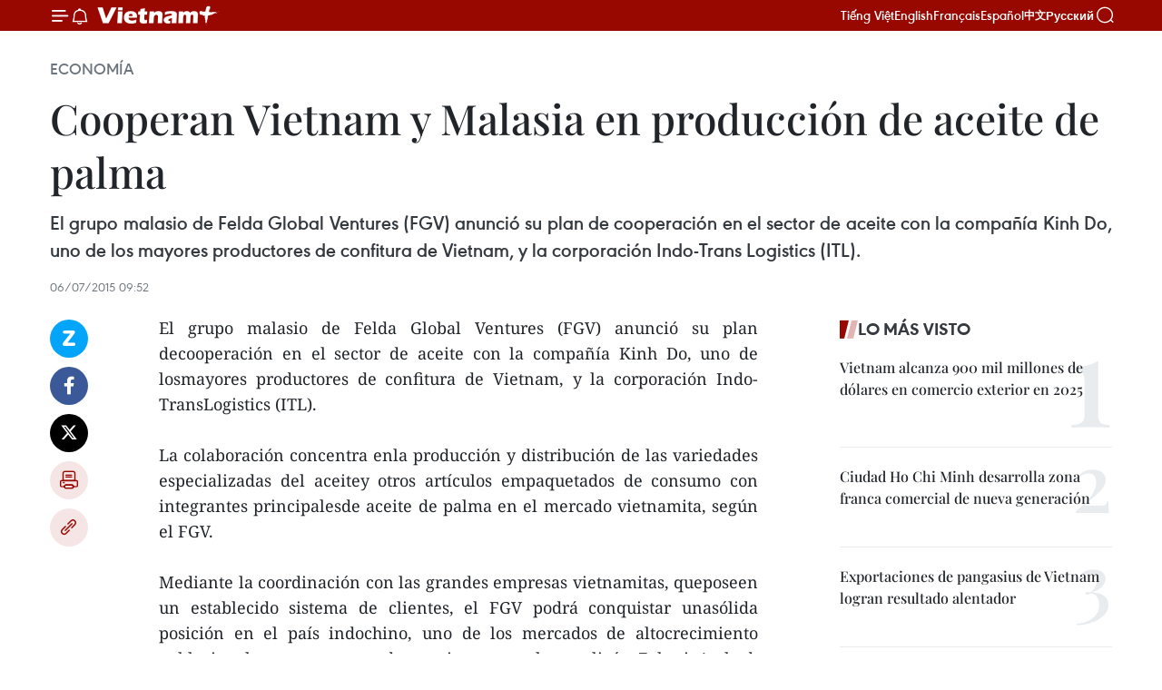

--- FILE ---
content_type: text/html;charset=utf-8
request_url: https://es.vietnamplus.vn/cooperan-vietnam-y-malasia-en-produccion-de-aceite-de-palma-post52702.vnp
body_size: 20858
content:
<!DOCTYPE html> <html lang="es" class="es"> <head> <title>Cooperan Vietnam y Malasia en producción de aceite de palma | Vietnam+ (VietnamPlus)</title> <meta name="description" content="El grupo malasio de Felda Global Ventures (FGV) anunció su plan decooperación en el sector de aceite con la compañía Kinh Do, uno de losmayores productores de confitura de Vietnam, y la corporación Indo-TransLogistics (ITL). "/> <meta name="keywords" content=""/> <meta name="news_keywords" content=""/> <meta http-equiv="Content-Type" content="text/html; charset=utf-8" /> <meta http-equiv="X-UA-Compatible" content="IE=edge"/> <meta http-equiv="refresh" content="1800" /> <meta name="revisit-after" content="1 days" /> <meta name="viewport" content="width=device-width, initial-scale=1"> <meta http-equiv="content-language" content="vi" /> <meta name="format-detection" content="telephone=no"/> <meta name="format-detection" content="address=no"/> <meta name="apple-mobile-web-app-capable" content="yes"> <meta name="apple-mobile-web-app-status-bar-style" content="black"> <meta name="apple-mobile-web-app-title" content="Vietnam+ (VietnamPlus)"/> <meta name="referrer" content="no-referrer-when-downgrade"/> <link rel="shortcut icon" href="https://media.vietnamplus.vn/assets/web/styles/img/favicon.ico" type="image/x-icon" /> <link rel="preconnect" href="https://media.vietnamplus.vn"/> <link rel="dns-prefetch" href="https://media.vietnamplus.vn"/> <link rel="preconnect" href="//www.google-analytics.com" /> <link rel="preconnect" href="//www.googletagmanager.com" /> <link rel="preconnect" href="//stc.za.zaloapp.com" /> <link rel="preconnect" href="//fonts.googleapis.com" /> <link rel="preconnect" href="//pagead2.googlesyndication.com"/> <link rel="preconnect" href="//tpc.googlesyndication.com"/> <link rel="preconnect" href="//securepubads.g.doubleclick.net"/> <link rel="preconnect" href="//accounts.google.com"/> <link rel="preconnect" href="//adservice.google.com"/> <link rel="preconnect" href="//adservice.google.com.vn"/> <link rel="preconnect" href="//www.googletagservices.com"/> <link rel="preconnect" href="//partner.googleadservices.com"/> <link rel="preconnect" href="//tpc.googlesyndication.com"/> <link rel="preconnect" href="//za.zdn.vn"/> <link rel="preconnect" href="//sp.zalo.me"/> <link rel="preconnect" href="//connect.facebook.net"/> <link rel="preconnect" href="//www.facebook.com"/> <link rel="dns-prefetch" href="//www.google-analytics.com" /> <link rel="dns-prefetch" href="//www.googletagmanager.com" /> <link rel="dns-prefetch" href="//stc.za.zaloapp.com" /> <link rel="dns-prefetch" href="//fonts.googleapis.com" /> <link rel="dns-prefetch" href="//pagead2.googlesyndication.com"/> <link rel="dns-prefetch" href="//tpc.googlesyndication.com"/> <link rel="dns-prefetch" href="//securepubads.g.doubleclick.net"/> <link rel="dns-prefetch" href="//accounts.google.com"/> <link rel="dns-prefetch" href="//adservice.google.com"/> <link rel="dns-prefetch" href="//adservice.google.com.vn"/> <link rel="dns-prefetch" href="//www.googletagservices.com"/> <link rel="dns-prefetch" href="//partner.googleadservices.com"/> <link rel="dns-prefetch" href="//tpc.googlesyndication.com"/> <link rel="dns-prefetch" href="//za.zdn.vn"/> <link rel="dns-prefetch" href="//sp.zalo.me"/> <link rel="dns-prefetch" href="//connect.facebook.net"/> <link rel="dns-prefetch" href="//www.facebook.com"/> <link rel="dns-prefetch" href="//graph.facebook.com"/> <link rel="dns-prefetch" href="//static.xx.fbcdn.net"/> <link rel="dns-prefetch" href="//staticxx.facebook.com"/> <script> var cmsConfig = { domainDesktop: 'https://es.vietnamplus.vn', domainMobile: 'https://es.vietnamplus.vn', domainApi: 'https://es-api.vietnamplus.vn', domainStatic: 'https://media.vietnamplus.vn', domainLog: 'https://es-log.vietnamplus.vn', googleAnalytics: 'G\-TGHDMM2RPP', siteId: 0, pageType: 1, objectId: 52702, adsZone: 373, allowAds: true, adsLazy: true, antiAdblock: true, }; if (window.location.protocol !== 'https:' && window.location.hostname.indexOf('vietnamplus.vn') !== -1) { window.location = 'https://' + window.location.hostname + window.location.pathname + window.location.hash; } var USER_AGENT=window.navigator&&(window.navigator.userAgent||window.navigator.vendor)||window.opera||"",IS_MOBILE=/Android|webOS|iPhone|iPod|BlackBerry|Windows Phone|IEMobile|Mobile Safari|Opera Mini/i.test(USER_AGENT),IS_REDIRECT=!1;function setCookie(e,o,i){var n=new Date,i=(n.setTime(n.getTime()+24*i*60*60*1e3),"expires="+n.toUTCString());document.cookie=e+"="+o+"; "+i+";path=/;"}function getCookie(e){var o=document.cookie.indexOf(e+"="),i=o+e.length+1;return!o&&e!==document.cookie.substring(0,e.length)||-1===o?null:(-1===(e=document.cookie.indexOf(";",i))&&(e=document.cookie.length),unescape(document.cookie.substring(i,e)))}IS_MOBILE&&getCookie("isDesktop")&&(setCookie("isDesktop",1,-1),window.location=window.location.pathname.replace(".amp", ".vnp")+window.location.search,IS_REDIRECT=!0); </script> <script> if(USER_AGENT && USER_AGENT.indexOf("facebot") <= 0 && USER_AGENT.indexOf("facebookexternalhit") <= 0) { var query = ''; var hash = ''; if (window.location.search) query = window.location.search; if (window.location.hash) hash = window.location.hash; var canonicalUrl = 'https://es.vietnamplus.vn/cooperan-vietnam-y-malasia-en-produccion-de-aceite-de-palma-post52702.vnp' + query + hash ; var curUrl = decodeURIComponent(window.location.href); if(!location.port && canonicalUrl.startsWith("http") && curUrl != canonicalUrl){ window.location.replace(canonicalUrl); } } </script> <meta property="fb:pages" content="120834779440" /> <meta property="fb:app_id" content="1960985707489919" /> <meta name="author" content="Vietnam+ (VietnamPlus)" /> <meta name="copyright" content="Copyright © 2026 by Vietnam+ (VietnamPlus)" /> <meta name="RATING" content="GENERAL" /> <meta name="GENERATOR" content="Vietnam+ (VietnamPlus)" /> <meta content="Vietnam+ (VietnamPlus)" itemprop="sourceOrganization" name="source"/> <meta content="news" itemprop="genre" name="medium"/> <meta name="robots" content="noarchive, max-image-preview:large, index, follow" /> <meta name="GOOGLEBOT" content="noarchive, max-image-preview:large, index, follow" /> <link rel="canonical" href="https://es.vietnamplus.vn/cooperan-vietnam-y-malasia-en-produccion-de-aceite-de-palma-post52702.vnp" /> <meta property="og:site_name" content="Vietnam+ (VietnamPlus)"/> <meta property="og:rich_attachment" content="true"/> <meta property="og:type" content="article"/> <meta property="og:url" content="https://es.vietnamplus.vn/cooperan-vietnam-y-malasia-en-produccion-de-aceite-de-palma-post52702.vnp"/> <meta property="og:image" content="https://media.vietnamplus.vn/assets/web/styles/img/social-share.jpg"/> <meta property="og:image:width" content="1200"/> <meta property="og:image:height" content="630"/> <meta property="og:title" content="Cooperan Vietnam y Malasia en producción de aceite de palma "/> <meta property="og:description" content="El grupo malasio de Felda Global Ventures (FGV) anunció su plan decooperación en el sector de aceite con la compañía Kinh Do, uno de losmayores productores de confitura de Vietnam, y la corporación Indo-TransLogistics (ITL). "/> <meta name="twitter:card" value="summary"/> <meta name="twitter:url" content="https://es.vietnamplus.vn/cooperan-vietnam-y-malasia-en-produccion-de-aceite-de-palma-post52702.vnp"/> <meta name="twitter:title" content="Cooperan Vietnam y Malasia en producción de aceite de palma "/> <meta name="twitter:description" content="El grupo malasio de Felda Global Ventures (FGV) anunció su plan decooperación en el sector de aceite con la compañía Kinh Do, uno de losmayores productores de confitura de Vietnam, y la corporación Indo-TransLogistics (ITL). "/> <meta name="twitter:image" content="https://media.vietnamplus.vn/assets/web/styles/img/social-share.jpg"/> <meta name="twitter:site" content="@Vietnam+ (VietnamPlus)"/> <meta name="twitter:creator" content="@Vietnam+ (VietnamPlus)"/> <meta property="article:publisher" content="https://www.facebook.com/VietnamPlus" /> <meta property="article:tag" content=""/> <meta property="article:section" content="Economía" /> <meta property="article:published_time" content="2015-07-06T16:52:47+0700"/> <meta property="article:modified_time" content="2015-07-06T16:52:47+0700"/> <script type="application/ld+json"> { "@context": "http://schema.org", "@type": "Organization", "name": "Vietnam+ (VietnamPlus)", "url": "https://es.vietnamplus.vn", "logo": "https://media.vietnamplus.vn/assets/web/styles/img/logo.png", "foundingDate": "2008", "founders": [ { "@type": "Person", "name": "Thông tấn xã Việt Nam (TTXVN)" } ], "address": [ { "@type": "PostalAddress", "streetAddress": "Số 05 Lý Thường Kiệt - Hà Nội - Việt Nam", "addressLocality": "Hà Nội City", "addressRegion": "Northeast", "postalCode": "100000", "addressCountry": "VNM" } ], "contactPoint": [ { "@type": "ContactPoint", "telephone": "+84-243-941-1349", "contactType": "customer service" }, { "@type": "ContactPoint", "telephone": "+84-243-941-1348", "contactType": "customer service" } ], "sameAs": [ "https://www.facebook.com/VietnamPlus", "https://www.tiktok.com/@vietnamplus", "https://twitter.com/vietnamplus", "https://www.youtube.com/c/BaoVietnamPlus" ] } </script> <script type="application/ld+json"> { "@context" : "https://schema.org", "@type" : "WebSite", "name": "Vietnam+ (VietnamPlus)", "url": "https://es.vietnamplus.vn", "alternateName" : "Báo điện tử VIETNAMPLUS, Cơ quan của Thông tấn xã Việt Nam (TTXVN)", "potentialAction": { "@type": "SearchAction", "target": { "@type": "EntryPoint", "urlTemplate": "https://es.vietnamplus.vn/search/?q={search_term_string}" }, "query-input": "required name=search_term_string" } } </script> <script type="application/ld+json"> { "@context":"http://schema.org", "@type":"BreadcrumbList", "itemListElement":[ { "@type":"ListItem", "position":1, "item":{ "@id":"https://es.vietnamplus.vn/economia/", "name":"Economía" } } ] } </script> <script type="application/ld+json"> { "@context": "http://schema.org", "@type": "NewsArticle", "mainEntityOfPage":{ "@type":"WebPage", "@id":"https://es.vietnamplus.vn/cooperan-vietnam-y-malasia-en-produccion-de-aceite-de-palma-post52702.vnp" }, "headline": "Cooperan Vietnam y Malasia en producción de aceite de palma", "description": "El grupo malasio de Felda Global Ventures (FGV) anunció su plan decooperación en el sector de aceite con la compañía Kinh Do, uno de losmayores productores de confitura de Vietnam, y la corporación Indo-TransLogistics (ITL).", "image": { "@type": "ImageObject", "url": "https://media.vietnamplus.vn/assets/web/styles/img/social-share.jpg", "width" : 1200, "height" : 675 }, "datePublished": "2015-07-06T16:52:47+0700", "dateModified": "2015-07-06T16:52:47+0700", "author": { "@type": "Person", "name": "" }, "publisher": { "@type": "Organization", "name": "Vietnam+ (VietnamPlus)", "logo": { "@type": "ImageObject", "url": "https://media.vietnamplus.vn/assets/web/styles/img/logo.png" } } } </script> <link rel="preload" href="https://media.vietnamplus.vn/assets/web/styles/css/main.min-1.0.14.css" as="style"> <link rel="preload" href="https://media.vietnamplus.vn/assets/web/js/main.min-1.0.33.js" as="script"> <link rel="preload" href="https://media.vietnamplus.vn/assets/web/js/detail.min-1.0.15.js" as="script"> <link rel="preload" href="https://common.mcms.one/assets/styles/css/vietnamplus-1.0.0.css" as="style"> <link rel="stylesheet" href="https://common.mcms.one/assets/styles/css/vietnamplus-1.0.0.css"> <link id="cms-style" rel="stylesheet" href="https://media.vietnamplus.vn/assets/web/styles/css/main.min-1.0.14.css"> <script type="text/javascript"> var _metaOgUrl = 'https://es.vietnamplus.vn/cooperan-vietnam-y-malasia-en-produccion-de-aceite-de-palma-post52702.vnp'; var page_title = document.title; var tracked_url = window.location.pathname + window.location.search + window.location.hash; var cate_path = 'economia'; if (cate_path.length > 0) { tracked_url = "/" + cate_path + tracked_url; } </script> <script async="" src="https://www.googletagmanager.com/gtag/js?id=G-TGHDMM2RPP"></script> <script> window.dataLayer = window.dataLayer || []; function gtag(){dataLayer.push(arguments);} gtag('js', new Date()); gtag('config', 'G-TGHDMM2RPP', {page_path: tracked_url}); </script> <script>window.dataLayer = window.dataLayer || [];dataLayer.push({'pageCategory': '/economia'});</script> <script> window.dataLayer = window.dataLayer || []; dataLayer.push({ 'event': 'Pageview', 'articleId': '52702', 'articleTitle': 'Cooperan Vietnam y Malasia en producción de aceite de palma ', 'articleCategory': 'Economía', 'articleAlowAds': true, 'articleType': 'detail', 'articlePublishDate': '2015-07-06T16:52:47+0700', 'articleThumbnail': 'https://media.vietnamplus.vn/assets/web/styles/img/social-share.jpg', 'articleShortUrl': 'https://es.vietnamplus.vn/cooperan-vietnam-y-malasia-en-produccion-de-aceite-de-palma-post52702.vnp', 'articleFullUrl': 'https://es.vietnamplus.vn/cooperan-vietnam-y-malasia-en-produccion-de-aceite-de-palma-post52702.vnp', }); </script> <script type='text/javascript'> gtag('event', 'article_page',{ 'articleId': '52702', 'articleTitle': 'Cooperan Vietnam y Malasia en producción de aceite de palma ', 'articleCategory': 'Economía', 'articleAlowAds': true, 'articleType': 'detail', 'articlePublishDate': '2015-07-06T16:52:47+0700', 'articleThumbnail': 'https://media.vietnamplus.vn/assets/web/styles/img/social-share.jpg', 'articleShortUrl': 'https://es.vietnamplus.vn/cooperan-vietnam-y-malasia-en-produccion-de-aceite-de-palma-post52702.vnp', 'articleFullUrl': 'https://es.vietnamplus.vn/cooperan-vietnam-y-malasia-en-produccion-de-aceite-de-palma-post52702.vnp', }); </script> <script>(function(w,d,s,l,i){w[l]=w[l]||[];w[l].push({'gtm.start': new Date().getTime(),event:'gtm.js'});var f=d.getElementsByTagName(s)[0], j=d.createElement(s),dl=l!='dataLayer'?'&l='+l:'';j.async=true;j.src= 'https://www.googletagmanager.com/gtm.js?id='+i+dl;f.parentNode.insertBefore(j,f); })(window,document,'script','dataLayer','GTM-5WM58F3N');</script> <script type="text/javascript"> !function(){"use strict";function e(e){var t=!(arguments.length>1&&void 0!==arguments[1])||arguments[1],c=document.createElement("script");c.src=e,t?c.type="module":(c.async=!0,c.type="text/javascript",c.setAttribute("nomodule",""));var n=document.getElementsByTagName("script")[0];n.parentNode.insertBefore(c,n)}!function(t,c){!function(t,c,n){var a,o,r;n.accountId=c,null!==(a=t.marfeel)&&void 0!==a||(t.marfeel={}),null!==(o=(r=t.marfeel).cmd)&&void 0!==o||(r.cmd=[]),t.marfeel.config=n;var i="https://sdk.mrf.io/statics";e("".concat(i,"/marfeel-sdk.js?id=").concat(c),!0),e("".concat(i,"/marfeel-sdk.es5.js?id=").concat(c),!1)}(t,c,arguments.length>2&&void 0!==arguments[2]?arguments[2]:{})}(window,2272,{} )}(); </script> <script async src="https://sp.zalo.me/plugins/sdk.js"></script> </head> <body class="detail-page"> <div id="sdaWeb_SdaMasthead" class="rennab rennab-top" data-platform="1" data-position="Web_SdaMasthead"> </div> <header class=" site-header"> <div class="sticky"> <div class="container"> <i class="ic-menu"></i> <i class="ic-bell"></i> <div id="header-news" class="pick-news hidden" data-source="header-latest-news"></div> <a class="small-logo" href="/" title="Vietnam+ (VietnamPlus)">Vietnam+ (VietnamPlus)</a> <ul class="menu"> <li> <a href="https://www.vietnamplus.vn" title="Tiếng Việt" target="_blank">Tiếng Việt</a> </li> <li> <a href="https://en.vietnamplus.vn" title="English" target="_blank" rel="nofollow">English</a> </li> <li> <a href="https://fr.vietnamplus.vn" title="Français" target="_blank" rel="nofollow">Français</a> </li> <li> <a href="https://es.vietnamplus.vn" title="Español" target="_blank" rel="nofollow">Español</a> </li> <li> <a href="https://zh.vietnamplus.vn" title="中文" target="_blank" rel="nofollow">中文</a> </li> <li> <a href="https://ru.vietnamplus.vn" title="Русский" target="_blank" rel="nofollow">Русский</a> </li> </ul> <div class="search-wrapper"> <i class="ic-search"></i> <input type="text" class="search txtsearch" placeholder="Palabra clave"> </div> </div> </div> </header> <div class="site-body"> <div id="sdaWeb_SdaBackground" class="rennab " data-platform="1" data-position="Web_SdaBackground"> </div> <div class="container"> <div class="breadcrumb breadcrumb-detail"> <h2 class="main"> <a href="https://es.vietnamplus.vn/economia/" title="Economía" class="active">Economía</a> </h2> </div> <div id="sdaWeb_SdaTop" class="rennab " data-platform="1" data-position="Web_SdaTop"> </div> <div class="article"> <h1 class="article__title cms-title "> Cooperan Vietnam y Malasia en producción de aceite de palma </h1> <div class="article__sapo cms-desc"> <div align="justify">El grupo malasio de Felda Global Ventures (FGV) anunció su plan de cooperación en el sector de aceite con la compañía Kinh Do, uno de los mayores productores de confitura de Vietnam, y la corporación Indo-Trans Logistics (ITL). <br> </div> </div> <div id="sdaWeb_SdaArticleAfterSapo" class="rennab " data-platform="1" data-position="Web_SdaArticleAfterSapo"> </div> <div class="article__meta"> <time class="time" datetime="2015-07-06T16:52:47+0700" data-time="1436176367" data-friendly="false">lunes, julio 06, 2015 16:52</time> <meta class="cms-date" itemprop="datePublished" content="2015-07-06T16:52:47+0700"> </div> <div class="col"> <div class="main-col content-col"> <div class="article__body zce-content-body cms-body" itemprop="articleBody"> <div class="social-pin sticky article__social"> <a href="javascript:void(0);" class="zl zalo-share-button" title="Zalo" data-href="https://es.vietnamplus.vn/cooperan-vietnam-y-malasia-en-produccion-de-aceite-de-palma-post52702.vnp" data-oaid="4486284411240520426" data-layout="1" data-color="blue" data-customize="true">Zalo</a> <a href="javascript:void(0);" class="item fb" data-href="https://es.vietnamplus.vn/cooperan-vietnam-y-malasia-en-produccion-de-aceite-de-palma-post52702.vnp" data-rel="facebook" title="Facebook">Facebook</a> <a href="javascript:void(0);" class="item tw" data-href="https://es.vietnamplus.vn/cooperan-vietnam-y-malasia-en-produccion-de-aceite-de-palma-post52702.vnp" data-rel="twitter" title="Twitter">Twitter</a> <a href="javascript:void(0);" class="bookmark sendbookmark hidden" onclick="ME.sendBookmark(this, 52702);" data-id="52702" title="Marcador">Marcador</a> <a href="javascript:void(0);" class="print sendprint" title="Print" data-href="/print-52702.html">Imprimir</a> <a href="javascript:void(0);" class="item link" data-href="https://es.vietnamplus.vn/cooperan-vietnam-y-malasia-en-produccion-de-aceite-de-palma-post52702.vnp" data-rel="copy" title="Copy link">Copy link</a> </div> <div align="justify"> El grupo malasio de Felda Global Ventures (FGV) anunció su plan decooperación en el sector de aceite con la compañía Kinh Do, uno de losmayores productores de confitura de Vietnam, y la corporación Indo-TransLogistics (ITL). <br> <br> La colaboración concentra enla producción y distribución de las variedades especializadas del aceitey otros artículos empaquetados de consumo con integrantes principalesde aceite de palma en el mercado vietnamita, según el FGV. <br> <br> Mediante la coordinación con las grandes empresas vietnamitas, queposeen un establecido sistema de clientes, el FGV podrá conquistar unasólida posición en el país indochino, uno de los mercados de altocrecimiento poblacional y consumo de aceite vegetal, explicó ZakariaArshad, funcionario del grupo, al conceder la víspera una entrevista ala Agencia malasia de Noticias, Bernama. <br> <br> Despliegue del plan se prevé cumplirse en seis meses, para crear unacompañía joint-stock entre Kinh Do y el FGV con la posesión por cadaparte del 40 por ciento de sus acciones, mientras el resto pertenece aITL y otras firmas auxiliares, reveló. <br> <br> Con unapoblación de 90 millones de habitantes, Vietnam ocupa el decimotercerlugar en la lista mundial de los mayores importadores del aceite depalma, y según los pronósticos oficiales, el porcentaje del consumo percápita de esta materia se duplicará para alcanzar la cifra de 16kilogramos en 2020.-VNA
</div> <div id="sdaWeb_SdaArticleAfterBody" class="rennab " data-platform="1" data-position="Web_SdaArticleAfterBody"> </div> </div> <div id="sdaWeb_SdaArticleAfterTag" class="rennab " data-platform="1" data-position="Web_SdaArticleAfterTag"> </div> <div class="wrap-social"> <div class="social-pin article__social"> <a href="javascript:void(0);" class="zl zalo-share-button" title="Zalo" data-href="https://es.vietnamplus.vn/cooperan-vietnam-y-malasia-en-produccion-de-aceite-de-palma-post52702.vnp" data-oaid="4486284411240520426" data-layout="1" data-color="blue" data-customize="true">Zalo</a> <a href="javascript:void(0);" class="item fb" data-href="https://es.vietnamplus.vn/cooperan-vietnam-y-malasia-en-produccion-de-aceite-de-palma-post52702.vnp" data-rel="facebook" title="Facebook">Facebook</a> <a href="javascript:void(0);" class="item tw" data-href="https://es.vietnamplus.vn/cooperan-vietnam-y-malasia-en-produccion-de-aceite-de-palma-post52702.vnp" data-rel="twitter" title="Twitter">Twitter</a> <a href="javascript:void(0);" class="bookmark sendbookmark hidden" onclick="ME.sendBookmark(this, 52702);" data-id="52702" title="Marcador">Marcador</a> <a href="javascript:void(0);" class="print sendprint" title="Print" data-href="/print-52702.html">Imprimir</a> <a href="javascript:void(0);" class="item link" data-href="https://es.vietnamplus.vn/cooperan-vietnam-y-malasia-en-produccion-de-aceite-de-palma-post52702.vnp" data-rel="copy" title="Copy link">Copy link</a> </div> <a href="https://news.google.com/publications/CAAqBwgKMN-18wowlLWFAw?hl=vi&gl=VN&ceid=VN%3Avi" class="google-news" target="_blank" title="Google News">Seguir VietnamPlus</a> </div> <div id="sdaWeb_SdaArticleAfterBody1" class="rennab " data-platform="1" data-position="Web_SdaArticleAfterBody1"> </div> <div id="sdaWeb_SdaArticleAfterBody2" class="rennab " data-platform="1" data-position="Web_SdaArticleAfterBody2"> </div> <div class="timeline secondary"> <h3 class="box-heading"> <a href="https://es.vietnamplus.vn/economia/" title="Economía" class="title"> Ver más </a> </h3> <div class="box-content content-list" data-source="recommendation-373"> <article class="story" data-id="231352"> <figure class="story__thumb"> <a class="cms-link" href="https://es.vietnamplus.vn/cooperacion-comercial-entre-china-y-vietnam-se-convertira-en-modelo-regional-post231352.vnp" title="Cooperación comercial entre China y Vietnam se convertirá en modelo regional"> <img class="lazyload" src="[data-uri]" data-src="https://mediaes.vietnamplus.vn/images/[base64]/vna-potal-hop-tac-kinh-te-thuong-mai-trung-viet-se-tro-thanh-hinh-mau-hop-tac-khu-vuc-8535351.jpg.webp" data-srcset="https://mediaes.vietnamplus.vn/images/[base64]/vna-potal-hop-tac-kinh-te-thuong-mai-trung-viet-se-tro-thanh-hinh-mau-hop-tac-khu-vuc-8535351.jpg.webp 1x, https://mediaes.vietnamplus.vn/images/[base64]/vna-potal-hop-tac-kinh-te-thuong-mai-trung-viet-se-tro-thanh-hinh-mau-hop-tac-khu-vuc-8535351.jpg.webp 2x" alt="Xu Ningning, presidente del Comité de Cooperación Industrial en el marco del Acuerdo de Asociación Económica Integral Regional (RCEP) (Fuente: VNA)"> <noscript><img src="https://mediaes.vietnamplus.vn/images/[base64]/vna-potal-hop-tac-kinh-te-thuong-mai-trung-viet-se-tro-thanh-hinh-mau-hop-tac-khu-vuc-8535351.jpg.webp" srcset="https://mediaes.vietnamplus.vn/images/[base64]/vna-potal-hop-tac-kinh-te-thuong-mai-trung-viet-se-tro-thanh-hinh-mau-hop-tac-khu-vuc-8535351.jpg.webp 1x, https://mediaes.vietnamplus.vn/images/[base64]/vna-potal-hop-tac-kinh-te-thuong-mai-trung-viet-se-tro-thanh-hinh-mau-hop-tac-khu-vuc-8535351.jpg.webp 2x" alt="Xu Ningning, presidente del Comité de Cooperación Industrial en el marco del Acuerdo de Asociación Económica Integral Regional (RCEP) (Fuente: VNA)" class="image-fallback"></noscript> </a> </figure> <h2 class="story__heading" data-tracking="231352"> <a class=" cms-link" href="https://es.vietnamplus.vn/cooperacion-comercial-entre-china-y-vietnam-se-convertira-en-modelo-regional-post231352.vnp" title="Cooperación comercial entre China y Vietnam se convertirá en modelo regional"> Cooperación comercial entre China y Vietnam se convertirá en modelo regional </a> </h2> <time class="time" datetime="2026-01-18T18:13:50+0700" data-time="1768734830"> 18/01/2026 18:13 </time> <div class="story__summary story__shorten"> <p>La cooperación económica-comercial entre China y Vietnam ha logrado resultados destacados y efectivos, siendo una demostración vívida de la amistad tradicional “camaradas y hermanos al mismo tiempo”.</p> </div> </article> <article class="story" data-id="231349"> <figure class="story__thumb"> <a class="cms-link" href="https://es.vietnamplus.vn/vietnam-impulsa-cooperacion-con-el-grupo-holandes-asml-para-el-desarrollo-de-industria-de-semiconductores-post231349.vnp" title="Vietnam impulsa cooperación con el grupo holandés ASML para el desarrollo de industria de semiconductores"> <img class="lazyload" src="[data-uri]" data-src="https://mediaes.vietnamplus.vn/images/a1af0e25a1124e034d52602711cf572e48b3155bf577337ccc0cd1085f2cac7f6059754cf78db0c03d4f681d40696be9/ha-lan.png.webp" data-srcset="https://mediaes.vietnamplus.vn/images/a1af0e25a1124e034d52602711cf572e48b3155bf577337ccc0cd1085f2cac7f6059754cf78db0c03d4f681d40696be9/ha-lan.png.webp 1x, https://mediaes.vietnamplus.vn/images/6975f8604fb2a7f29e25e1e8a6482cc748b3155bf577337ccc0cd1085f2cac7f6059754cf78db0c03d4f681d40696be9/ha-lan.png.webp 2x" alt="En la cita (Fuente: VNA)"> <noscript><img src="https://mediaes.vietnamplus.vn/images/a1af0e25a1124e034d52602711cf572e48b3155bf577337ccc0cd1085f2cac7f6059754cf78db0c03d4f681d40696be9/ha-lan.png.webp" srcset="https://mediaes.vietnamplus.vn/images/a1af0e25a1124e034d52602711cf572e48b3155bf577337ccc0cd1085f2cac7f6059754cf78db0c03d4f681d40696be9/ha-lan.png.webp 1x, https://mediaes.vietnamplus.vn/images/6975f8604fb2a7f29e25e1e8a6482cc748b3155bf577337ccc0cd1085f2cac7f6059754cf78db0c03d4f681d40696be9/ha-lan.png.webp 2x" alt="En la cita (Fuente: VNA)" class="image-fallback"></noscript> </a> </figure> <h2 class="story__heading" data-tracking="231349"> <a class=" cms-link" href="https://es.vietnamplus.vn/vietnam-impulsa-cooperacion-con-el-grupo-holandes-asml-para-el-desarrollo-de-industria-de-semiconductores-post231349.vnp" title="Vietnam impulsa cooperación con el grupo holandés ASML para el desarrollo de industria de semiconductores"> Vietnam impulsa cooperación con el grupo holandés ASML para el desarrollo de industria de semiconductores </a> </h2> <time class="time" datetime="2026-01-18T17:01:05+0700" data-time="1768730465"> 18/01/2026 17:01 </time> <div class="story__summary story__shorten"> <p>Vietnam y el grupo neerlandés ASML analizan cooperación estratégica para desarrollar la industria de semiconductores y la formación de talento local.</p> </div> </article> <article class="story" data-id="231301"> <figure class="story__thumb"> <a class="cms-link" href="https://es.vietnamplus.vn/ocop-apuesta-por-productos-verdes-y-sostenibles-en-ciudad-ho-chi-minh-post231301.vnp" title="OCOP apuesta por productos verdes y sostenibles en Ciudad Ho Chi Minh "> <img class="lazyload" src="[data-uri]" data-src="https://mediaes.vietnamplus.vn/images/21f6f6c8a9caf3e7a920a1cc360ad66551a9da0878be993aeb4d7ed8341ef24f6b3e799a77bc1eee7f95d89ba5cb28bb42b50337017c9cd8e14686fb616011c2/hoi-cho-mua-thu-ocop.jpg.webp" data-srcset="https://mediaes.vietnamplus.vn/images/21f6f6c8a9caf3e7a920a1cc360ad66551a9da0878be993aeb4d7ed8341ef24f6b3e799a77bc1eee7f95d89ba5cb28bb42b50337017c9cd8e14686fb616011c2/hoi-cho-mua-thu-ocop.jpg.webp 1x, https://mediaes.vietnamplus.vn/images/a95552f4682d1422d7f71166867df5e551a9da0878be993aeb4d7ed8341ef24f6b3e799a77bc1eee7f95d89ba5cb28bb42b50337017c9cd8e14686fb616011c2/hoi-cho-mua-thu-ocop.jpg.webp 2x" alt="Los productos de OCOP se exhiben en la feria. (Fuente: VNA)"> <noscript><img src="https://mediaes.vietnamplus.vn/images/21f6f6c8a9caf3e7a920a1cc360ad66551a9da0878be993aeb4d7ed8341ef24f6b3e799a77bc1eee7f95d89ba5cb28bb42b50337017c9cd8e14686fb616011c2/hoi-cho-mua-thu-ocop.jpg.webp" srcset="https://mediaes.vietnamplus.vn/images/21f6f6c8a9caf3e7a920a1cc360ad66551a9da0878be993aeb4d7ed8341ef24f6b3e799a77bc1eee7f95d89ba5cb28bb42b50337017c9cd8e14686fb616011c2/hoi-cho-mua-thu-ocop.jpg.webp 1x, https://mediaes.vietnamplus.vn/images/a95552f4682d1422d7f71166867df5e551a9da0878be993aeb4d7ed8341ef24f6b3e799a77bc1eee7f95d89ba5cb28bb42b50337017c9cd8e14686fb616011c2/hoi-cho-mua-thu-ocop.jpg.webp 2x" alt="Los productos de OCOP se exhiben en la feria. (Fuente: VNA)" class="image-fallback"></noscript> </a> </figure> <h2 class="story__heading" data-tracking="231301"> <a class=" cms-link" href="https://es.vietnamplus.vn/ocop-apuesta-por-productos-verdes-y-sostenibles-en-ciudad-ho-chi-minh-post231301.vnp" title="OCOP apuesta por productos verdes y sostenibles en Ciudad Ho Chi Minh "> OCOP apuesta por productos verdes y sostenibles en Ciudad Ho Chi Minh </a> </h2> <time class="time" datetime="2026-01-18T14:00:00+0700" data-time="1768719600"> 18/01/2026 14:00 </time> <div class="story__summary story__shorten"> <p>Tras más de siete años de implementación, el programa OCOP (Cada Comuna, Un producto) en Ciudad Ho Chi Minh está experimentando una transformación significativa, pasando de una expansión extensiva a un desarrollo en profundidad.</p> </div> </article> <article class="story" data-id="231332"> <figure class="story__thumb"> <a class="cms-link" href="https://es.vietnamplus.vn/academica-estadounidense-elogia-solidez-del-crecimiento-y-estrategia-exterior-de-vietnam-ante-su-xiv-congreso-post231332.vnp" title="Académica estadounidense elogia solidez del crecimiento y estrategia exterior de Vietnam ante su XIV Congreso "> <img class="lazyload" src="[data-uri]" data-src="https://mediaes.vietnamplus.vn/images/[base64]/vna-potal-cong-ty-tan-de-xuat-khau-hon-12-trieu-san-pham-moi-nam-7880243.jpg.webp" data-srcset="https://mediaes.vietnamplus.vn/images/[base64]/vna-potal-cong-ty-tan-de-xuat-khau-hon-12-trieu-san-pham-moi-nam-7880243.jpg.webp 1x, https://mediaes.vietnamplus.vn/images/[base64]/vna-potal-cong-ty-tan-de-xuat-khau-hon-12-trieu-san-pham-moi-nam-7880243.jpg.webp 2x" alt="Confeccionan juegos deportivos en Vietnam (Foto: VNA)"> <noscript><img src="https://mediaes.vietnamplus.vn/images/[base64]/vna-potal-cong-ty-tan-de-xuat-khau-hon-12-trieu-san-pham-moi-nam-7880243.jpg.webp" srcset="https://mediaes.vietnamplus.vn/images/[base64]/vna-potal-cong-ty-tan-de-xuat-khau-hon-12-trieu-san-pham-moi-nam-7880243.jpg.webp 1x, https://mediaes.vietnamplus.vn/images/[base64]/vna-potal-cong-ty-tan-de-xuat-khau-hon-12-trieu-san-pham-moi-nam-7880243.jpg.webp 2x" alt="Confeccionan juegos deportivos en Vietnam (Foto: VNA)" class="image-fallback"></noscript> </a> </figure> <h2 class="story__heading" data-tracking="231332"> <a class=" cms-link" href="https://es.vietnamplus.vn/academica-estadounidense-elogia-solidez-del-crecimiento-y-estrategia-exterior-de-vietnam-ante-su-xiv-congreso-post231332.vnp" title="Académica estadounidense elogia solidez del crecimiento y estrategia exterior de Vietnam ante su XIV Congreso "> Académica estadounidense elogia solidez del crecimiento y estrategia exterior de Vietnam ante su XIV Congreso </a> </h2> <time class="time" datetime="2026-01-17T17:33:13+0700" data-time="1768645993"> 17/01/2026 17:33 </time> <div class="story__summary story__shorten"> <p>La experta estadounidense Piper Campbell&nbsp;destacó el crecimiento del 8% del PIB y la política exterior de multilateralización de Vietnam, anticipando que el XIV Congreso definirá una hoja de ruta para un desarrollo sostenible.</p> </div> </article> <article class="story" data-id="231318"> <figure class="story__thumb"> <a class="cms-link" href="https://es.vietnamplus.vn/impulsan-comercio-fronterizo-y-crecimiento-regional-en-provincia-central-de-vietnam-post231318.vnp" title="Impulsan comercio fronterizo y crecimiento regional en provincia central de Vietnam"> <img class="lazyload" src="[data-uri]" data-src="https://mediaes.vietnamplus.vn/images/21f6f6c8a9caf3e7a920a1cc360ad6650167747f1ed6ce55160020bd222ff1736e2408fd010374451c7c23042512e5d6e39a70570a70623b78a970c6cc1d1538/lao-bao-1.jpg.webp" data-srcset="https://mediaes.vietnamplus.vn/images/21f6f6c8a9caf3e7a920a1cc360ad6650167747f1ed6ce55160020bd222ff1736e2408fd010374451c7c23042512e5d6e39a70570a70623b78a970c6cc1d1538/lao-bao-1.jpg.webp 1x, https://mediaes.vietnamplus.vn/images/a95552f4682d1422d7f71166867df5e50167747f1ed6ce55160020bd222ff1736e2408fd010374451c7c23042512e5d6e39a70570a70623b78a970c6cc1d1538/lao-bao-1.jpg.webp 2x" alt="La puerta fronteriza internacional de Lao Bao. (Fuente: VNA)"> <noscript><img src="https://mediaes.vietnamplus.vn/images/21f6f6c8a9caf3e7a920a1cc360ad6650167747f1ed6ce55160020bd222ff1736e2408fd010374451c7c23042512e5d6e39a70570a70623b78a970c6cc1d1538/lao-bao-1.jpg.webp" srcset="https://mediaes.vietnamplus.vn/images/21f6f6c8a9caf3e7a920a1cc360ad6650167747f1ed6ce55160020bd222ff1736e2408fd010374451c7c23042512e5d6e39a70570a70623b78a970c6cc1d1538/lao-bao-1.jpg.webp 1x, https://mediaes.vietnamplus.vn/images/a95552f4682d1422d7f71166867df5e50167747f1ed6ce55160020bd222ff1736e2408fd010374451c7c23042512e5d6e39a70570a70623b78a970c6cc1d1538/lao-bao-1.jpg.webp 2x" alt="La puerta fronteriza internacional de Lao Bao. (Fuente: VNA)" class="image-fallback"></noscript> </a> </figure> <h2 class="story__heading" data-tracking="231318"> <a class=" cms-link" href="https://es.vietnamplus.vn/impulsan-comercio-fronterizo-y-crecimiento-regional-en-provincia-central-de-vietnam-post231318.vnp" title="Impulsan comercio fronterizo y crecimiento regional en provincia central de Vietnam"> Impulsan comercio fronterizo y crecimiento regional en provincia central de Vietnam </a> </h2> <time class="time" datetime="2026-01-17T14:00:00+0700" data-time="1768633200"> 17/01/2026 14:00 </time> <div class="story__summary story__shorten"> <p>La Zona Económica y Comercial Especial de Lao Bao impulsa comercio, logística y turismo, y refuerza la integración regional y la seguridad fronteriza de Vietnam.</p> </div> </article> <div id="sdaWeb_SdaNative1" class="rennab " data-platform="1" data-position="Web_SdaNative1"> </div> <article class="story" data-id="231298"> <figure class="story__thumb"> <a class="cms-link" href="https://es.vietnamplus.vn/economia-de-vietnam-en-el-periodo-20212025-contra-viento-y-marea-sentar-bases-solidas-y-avanzar-con-fuerza-hacia-nueva-era-post231298.vnp" title="Economía de Vietnam en el período 2021–2025: contra viento y marea, sentar bases sólidas y avanzar con fuerza hacia nueva era"> <img class="lazyload" src="[data-uri]" data-src="https://mediaes.vietnamplus.vn/images/10b35e7ea1400aaa9dc54a12ae7fa3dc34fb92e7da779428dd7bcb020569f2cf1e82a1abb79c3bbdae2571c303e6be7ed9ba6e0e50c9e92f6c55449e55d83655/kinh-te-viet-nam.jpg.webp" data-srcset="https://mediaes.vietnamplus.vn/images/10b35e7ea1400aaa9dc54a12ae7fa3dc34fb92e7da779428dd7bcb020569f2cf1e82a1abb79c3bbdae2571c303e6be7ed9ba6e0e50c9e92f6c55449e55d83655/kinh-te-viet-nam.jpg.webp 1x, https://mediaes.vietnamplus.vn/images/5aea9544c4e23fb9a0759c3a0d478a6b34fb92e7da779428dd7bcb020569f2cf1e82a1abb79c3bbdae2571c303e6be7ed9ba6e0e50c9e92f6c55449e55d83655/kinh-te-viet-nam.jpg.webp 2x" alt="Economía de Vietnam en el período 2021–2025: contra viento y marea, sentar bases sólidas y avanzar con fuerza hacia nueva era"> <noscript><img src="https://mediaes.vietnamplus.vn/images/10b35e7ea1400aaa9dc54a12ae7fa3dc34fb92e7da779428dd7bcb020569f2cf1e82a1abb79c3bbdae2571c303e6be7ed9ba6e0e50c9e92f6c55449e55d83655/kinh-te-viet-nam.jpg.webp" srcset="https://mediaes.vietnamplus.vn/images/10b35e7ea1400aaa9dc54a12ae7fa3dc34fb92e7da779428dd7bcb020569f2cf1e82a1abb79c3bbdae2571c303e6be7ed9ba6e0e50c9e92f6c55449e55d83655/kinh-te-viet-nam.jpg.webp 1x, https://mediaes.vietnamplus.vn/images/5aea9544c4e23fb9a0759c3a0d478a6b34fb92e7da779428dd7bcb020569f2cf1e82a1abb79c3bbdae2571c303e6be7ed9ba6e0e50c9e92f6c55449e55d83655/kinh-te-viet-nam.jpg.webp 2x" alt="Economía de Vietnam en el período 2021–2025: contra viento y marea, sentar bases sólidas y avanzar con fuerza hacia nueva era" class="image-fallback"></noscript> </a> </figure> <h2 class="story__heading" data-tracking="231298"> <a class=" cms-link" href="https://es.vietnamplus.vn/economia-de-vietnam-en-el-periodo-20212025-contra-viento-y-marea-sentar-bases-solidas-y-avanzar-con-fuerza-hacia-nueva-era-post231298.vnp" title="Economía de Vietnam en el período 2021–2025: contra viento y marea, sentar bases sólidas y avanzar con fuerza hacia nueva era"> <i class="ic-infographic"></i> Economía de Vietnam en el período 2021–2025: contra viento y marea, sentar bases sólidas y avanzar con fuerza hacia nueva era </a> </h2> <time class="time" datetime="2026-01-17T08:00:00+0700" data-time="1768611600"> 17/01/2026 08:00 </time> <div class="story__summary story__shorten"> <p>En el período 2021-2025, Vietnam logró mantener la estabilidad de su economía macroeconómica ante un contexto mundial lleno de fluctuaciones, evidenciando claramente la gran resiliencia de la economía nacional.</p> </div> </article> <article class="story" data-id="231290"> <figure class="story__thumb"> <a class="cms-link" href="https://es.vietnamplus.vn/vinfast-colabora-con-30-universidades-para-estandarizar-la-formacion-de-ingenieros-post231290.vnp" title="VinFast colabora con 30 universidades para estandarizar la formación de ingenieros "> <img class="lazyload" src="[data-uri]" data-src="https://mediaes.vietnamplus.vn/images/18068d5f4d6550be0e90cb3c306a7c2203506479c997d93a3e7d17a30d4fedd130be01785a0346dcabf4193e5aa4f0ded9ba6e0e50c9e92f6c55449e55d83655/a1-20260116102754.jpg.webp" data-srcset="https://mediaes.vietnamplus.vn/images/18068d5f4d6550be0e90cb3c306a7c2203506479c997d93a3e7d17a30d4fedd130be01785a0346dcabf4193e5aa4f0ded9ba6e0e50c9e92f6c55449e55d83655/a1-20260116102754.jpg.webp 1x, https://mediaes.vietnamplus.vn/images/5600725eba817801ab1d6c995864846003506479c997d93a3e7d17a30d4fedd130be01785a0346dcabf4193e5aa4f0ded9ba6e0e50c9e92f6c55449e55d83655/a1-20260116102754.jpg.webp 2x" alt="En el acto de firma. (Fuente: VinFast)"> <noscript><img src="https://mediaes.vietnamplus.vn/images/18068d5f4d6550be0e90cb3c306a7c2203506479c997d93a3e7d17a30d4fedd130be01785a0346dcabf4193e5aa4f0ded9ba6e0e50c9e92f6c55449e55d83655/a1-20260116102754.jpg.webp" srcset="https://mediaes.vietnamplus.vn/images/18068d5f4d6550be0e90cb3c306a7c2203506479c997d93a3e7d17a30d4fedd130be01785a0346dcabf4193e5aa4f0ded9ba6e0e50c9e92f6c55449e55d83655/a1-20260116102754.jpg.webp 1x, https://mediaes.vietnamplus.vn/images/5600725eba817801ab1d6c995864846003506479c997d93a3e7d17a30d4fedd130be01785a0346dcabf4193e5aa4f0ded9ba6e0e50c9e92f6c55449e55d83655/a1-20260116102754.jpg.webp 2x" alt="En el acto de firma. (Fuente: VinFast)" class="image-fallback"></noscript> </a> </figure> <h2 class="story__heading" data-tracking="231290"> <a class=" cms-link" href="https://es.vietnamplus.vn/vinfast-colabora-con-30-universidades-para-estandarizar-la-formacion-de-ingenieros-post231290.vnp" title="VinFast colabora con 30 universidades para estandarizar la formación de ingenieros "> VinFast colabora con 30 universidades para estandarizar la formación de ingenieros </a> </h2> <time class="time" datetime="2026-01-17T02:18:53+0700" data-time="1768591133"> 17/01/2026 02:18 </time> <div class="story__summary story__shorten"> <p>VinFast firmó acuerdos con 30 universidades vietnamitas para estandarizar la formación y crear una fuerza laboral cualificada en vehículos eléctricos. </p> </div> </article> <article class="story" data-id="231280"> <figure class="story__thumb"> <a class="cms-link" href="https://es.vietnamplus.vn/vietnam-reducira-proactivamente-las-exportaciones-de-arroz-a-partir-de-2026-post231280.vnp" title="Vietnam reducirá proactivamente las exportaciones de arroz a partir de 2026"> <img class="lazyload" src="[data-uri]" data-src="https://mediaes.vietnamplus.vn/images/18068d5f4d6550be0e90cb3c306a7c224015cba083777e9aaf91d40bfce12b10455e30243ee564d10a9bf0132f2d618de39a70570a70623b78a970c6cc1d1538/untitled-1.jpg.webp" data-srcset="https://mediaes.vietnamplus.vn/images/18068d5f4d6550be0e90cb3c306a7c224015cba083777e9aaf91d40bfce12b10455e30243ee564d10a9bf0132f2d618de39a70570a70623b78a970c6cc1d1538/untitled-1.jpg.webp 1x, https://mediaes.vietnamplus.vn/images/5600725eba817801ab1d6c99586484604015cba083777e9aaf91d40bfce12b10455e30243ee564d10a9bf0132f2d618de39a70570a70623b78a970c6cc1d1538/untitled-1.jpg.webp 2x" alt="Foto de ilustración. (Fuente: https://thanhnien.vn/)"> <noscript><img src="https://mediaes.vietnamplus.vn/images/18068d5f4d6550be0e90cb3c306a7c224015cba083777e9aaf91d40bfce12b10455e30243ee564d10a9bf0132f2d618de39a70570a70623b78a970c6cc1d1538/untitled-1.jpg.webp" srcset="https://mediaes.vietnamplus.vn/images/18068d5f4d6550be0e90cb3c306a7c224015cba083777e9aaf91d40bfce12b10455e30243ee564d10a9bf0132f2d618de39a70570a70623b78a970c6cc1d1538/untitled-1.jpg.webp 1x, https://mediaes.vietnamplus.vn/images/5600725eba817801ab1d6c99586484604015cba083777e9aaf91d40bfce12b10455e30243ee564d10a9bf0132f2d618de39a70570a70623b78a970c6cc1d1538/untitled-1.jpg.webp 2x" alt="Foto de ilustración. (Fuente: https://thanhnien.vn/)" class="image-fallback"></noscript> </a> </figure> <h2 class="story__heading" data-tracking="231280"> <a class=" cms-link" href="https://es.vietnamplus.vn/vietnam-reducira-proactivamente-las-exportaciones-de-arroz-a-partir-de-2026-post231280.vnp" title="Vietnam reducirá proactivamente las exportaciones de arroz a partir de 2026"> Vietnam reducirá proactivamente las exportaciones de arroz a partir de 2026 </a> </h2> <time class="time" datetime="2026-01-17T01:24:33+0700" data-time="1768587873"> 17/01/2026 01:24 </time> <div class="story__summary story__shorten"> <p>Vietnam tiene previsto exportar alrededor de 7 millones de toneladas de arroz en 2026, en comparación con los 8 millones de toneladas del año pasado, con una disminución progresiva hasta alcanzar solo 4 millones de toneladas para 2030, según lo informado por Do Ha Nam, presidente de la Asociación de Alimentos de Vietnam (VFA).</p> </div> </article> <article class="story" data-id="231309"> <figure class="story__thumb"> <a class="cms-link" href="https://es.vietnamplus.vn/vietnam-preve-lanzar-su-centro-financiero-internacional-en-ciudad-ho-chi-minh-en-febrero-de-2026-post231309.vnp" title="Vietnam prevé lanzar su Centro Financiero Internacional en Ciudad Ho Chi Minh en febrero de 2026"> <img class="lazyload" src="[data-uri]" data-src="https://mediaes.vietnamplus.vn/images/08d6e2591940e2cafa2768324419a395c716962bc041731b6bec52ffa6269de2e49064280bde6b191e63f63f4333c15281e4bcb427ae282580bbef04a0e02785/pham-minh-chinh.jpg.webp" data-srcset="https://mediaes.vietnamplus.vn/images/08d6e2591940e2cafa2768324419a395c716962bc041731b6bec52ffa6269de2e49064280bde6b191e63f63f4333c15281e4bcb427ae282580bbef04a0e02785/pham-minh-chinh.jpg.webp 1x, https://mediaes.vietnamplus.vn/images/3973adb3d112c9d066e2764ecec202f1c716962bc041731b6bec52ffa6269de2e49064280bde6b191e63f63f4333c15281e4bcb427ae282580bbef04a0e02785/pham-minh-chinh.jpg.webp 2x" alt="El primer ministro de Vietnam, Pham Minh Chinh, preside la reunión (Fuente: VNA)"> <noscript><img src="https://mediaes.vietnamplus.vn/images/08d6e2591940e2cafa2768324419a395c716962bc041731b6bec52ffa6269de2e49064280bde6b191e63f63f4333c15281e4bcb427ae282580bbef04a0e02785/pham-minh-chinh.jpg.webp" srcset="https://mediaes.vietnamplus.vn/images/08d6e2591940e2cafa2768324419a395c716962bc041731b6bec52ffa6269de2e49064280bde6b191e63f63f4333c15281e4bcb427ae282580bbef04a0e02785/pham-minh-chinh.jpg.webp 1x, https://mediaes.vietnamplus.vn/images/3973adb3d112c9d066e2764ecec202f1c716962bc041731b6bec52ffa6269de2e49064280bde6b191e63f63f4333c15281e4bcb427ae282580bbef04a0e02785/pham-minh-chinh.jpg.webp 2x" alt="El primer ministro de Vietnam, Pham Minh Chinh, preside la reunión (Fuente: VNA)" class="image-fallback"></noscript> </a> </figure> <h2 class="story__heading" data-tracking="231309"> <a class=" cms-link" href="https://es.vietnamplus.vn/vietnam-preve-lanzar-su-centro-financiero-internacional-en-ciudad-ho-chi-minh-en-febrero-de-2026-post231309.vnp" title="Vietnam prevé lanzar su Centro Financiero Internacional en Ciudad Ho Chi Minh en febrero de 2026"> Vietnam prevé lanzar su Centro Financiero Internacional en Ciudad Ho Chi Minh en febrero de 2026 </a> </h2> <time class="time" datetime="2026-01-16T18:01:43+0700" data-time="1768561303"> 16/01/2026 18:01 </time> <div class="story__summary story__shorten"> <p>El Primer Ministro anuncia que el Centro Financiero Internacional de Ciudad Ho Chi Minh operará desde febrero de 2026, impulsando la integración financiera global.</p> </div> </article> <article class="story" data-id="231294"> <figure class="story__thumb"> <a class="cms-link" href="https://es.vietnamplus.vn/record-en-exportacion-de-anacardo-revela-desafios-de-rentabilidad-en-vietnam-post231294.vnp" title="Récord en exportación de anacardo revela desafíos de rentabilidad en Vietnam"> <img class="lazyload" src="[data-uri]" data-src="https://mediaes.vietnamplus.vn/images/18068d5f4d6550be0e90cb3c306a7c22b5aae4b166de222ad176807a95d073b9db6d7db6ac1ace3b3074c01115a10af30afc8cb1b22e67744dac7df0102a376c/hat-dieu-2-9973.jpg.webp" data-srcset="https://mediaes.vietnamplus.vn/images/18068d5f4d6550be0e90cb3c306a7c22b5aae4b166de222ad176807a95d073b9db6d7db6ac1ace3b3074c01115a10af30afc8cb1b22e67744dac7df0102a376c/hat-dieu-2-9973.jpg.webp 1x, https://mediaes.vietnamplus.vn/images/5600725eba817801ab1d6c9958648460b5aae4b166de222ad176807a95d073b9db6d7db6ac1ace3b3074c01115a10af30afc8cb1b22e67744dac7df0102a376c/hat-dieu-2-9973.jpg.webp 2x" alt="Procesamiento de anacardo. (Fuente: VNA)"> <noscript><img src="https://mediaes.vietnamplus.vn/images/18068d5f4d6550be0e90cb3c306a7c22b5aae4b166de222ad176807a95d073b9db6d7db6ac1ace3b3074c01115a10af30afc8cb1b22e67744dac7df0102a376c/hat-dieu-2-9973.jpg.webp" srcset="https://mediaes.vietnamplus.vn/images/18068d5f4d6550be0e90cb3c306a7c22b5aae4b166de222ad176807a95d073b9db6d7db6ac1ace3b3074c01115a10af30afc8cb1b22e67744dac7df0102a376c/hat-dieu-2-9973.jpg.webp 1x, https://mediaes.vietnamplus.vn/images/5600725eba817801ab1d6c9958648460b5aae4b166de222ad176807a95d073b9db6d7db6ac1ace3b3074c01115a10af30afc8cb1b22e67744dac7df0102a376c/hat-dieu-2-9973.jpg.webp 2x" alt="Procesamiento de anacardo. (Fuente: VNA)" class="image-fallback"></noscript> </a> </figure> <h2 class="story__heading" data-tracking="231294"> <a class=" cms-link" href="https://es.vietnamplus.vn/record-en-exportacion-de-anacardo-revela-desafios-de-rentabilidad-en-vietnam-post231294.vnp" title="Récord en exportación de anacardo revela desafíos de rentabilidad en Vietnam"> Récord en exportación de anacardo revela desafíos de rentabilidad en Vietnam </a> </h2> <time class="time" datetime="2026-01-16T15:47:57+0700" data-time="1768553277"> 16/01/2026 15:47 </time> <div class="story__summary story__shorten"> <p>Por primera vez, las exportaciones de anacardo de Vietnam superaron los cinco mil millones de dólares, sin embargo, esta impresionante cifra aún no está directamente relacionada con los beneficios económicos que obtienen las empresas.</p> </div> </article> <article class="story" data-id="231287"> <figure class="story__thumb"> <a class="cms-link" href="https://es.vietnamplus.vn/inicia-en-hanoi-construccion-de-parque-de-tecnologia-digital-con-inversion-millonaria-post231287.vnp" title="Inicia en Hanoi construcción de parque de tecnología digital con inversión millonaria"> <img class="lazyload" src="[data-uri]" data-src="https://mediaes.vietnamplus.vn/images/18068d5f4d6550be0e90cb3c306a7c224015cba083777e9aaf91d40bfce12b10216de3f00abd583ac57db87796902728e39a70570a70623b78a970c6cc1d1538/untitled-2.jpg.webp" data-srcset="https://mediaes.vietnamplus.vn/images/18068d5f4d6550be0e90cb3c306a7c224015cba083777e9aaf91d40bfce12b10216de3f00abd583ac57db87796902728e39a70570a70623b78a970c6cc1d1538/untitled-2.jpg.webp 1x, https://mediaes.vietnamplus.vn/images/5600725eba817801ab1d6c99586484604015cba083777e9aaf91d40bfce12b10216de3f00abd583ac57db87796902728e39a70570a70623b78a970c6cc1d1538/untitled-2.jpg.webp 2x" alt="Representación parcial del proyecto del Parque Tecnológico Digital y de Usos Múltiples. (Foto: FPT)"> <noscript><img src="https://mediaes.vietnamplus.vn/images/18068d5f4d6550be0e90cb3c306a7c224015cba083777e9aaf91d40bfce12b10216de3f00abd583ac57db87796902728e39a70570a70623b78a970c6cc1d1538/untitled-2.jpg.webp" srcset="https://mediaes.vietnamplus.vn/images/18068d5f4d6550be0e90cb3c306a7c224015cba083777e9aaf91d40bfce12b10216de3f00abd583ac57db87796902728e39a70570a70623b78a970c6cc1d1538/untitled-2.jpg.webp 1x, https://mediaes.vietnamplus.vn/images/5600725eba817801ab1d6c99586484604015cba083777e9aaf91d40bfce12b10216de3f00abd583ac57db87796902728e39a70570a70623b78a970c6cc1d1538/untitled-2.jpg.webp 2x" alt="Representación parcial del proyecto del Parque Tecnológico Digital y de Usos Múltiples. (Foto: FPT)" class="image-fallback"></noscript> </a> </figure> <h2 class="story__heading" data-tracking="231287"> <a class=" cms-link" href="https://es.vietnamplus.vn/inicia-en-hanoi-construccion-de-parque-de-tecnologia-digital-con-inversion-millonaria-post231287.vnp" title="Inicia en Hanoi construcción de parque de tecnología digital con inversión millonaria"> Inicia en Hanoi construcción de parque de tecnología digital con inversión millonaria </a> </h2> <time class="time" datetime="2026-01-16T15:08:15+0700" data-time="1768550895"> 16/01/2026 15:08 </time> <div class="story__summary story__shorten"> <p>El Comité Popular de Hanoi, junto con la Corporación FPT, dio inicio hoy a la construcción de un parque de tecnología digital y usos múltiples en los distritos de Tay Tuu y Phu Dien, en saludo al XIV Congreso Nacional del Partido Comunista de Vietnam.</p> </div> </article> <article class="story" data-id="231285"> <figure class="story__thumb"> <a class="cms-link" href="https://es.vietnamplus.vn/diplomacia-economica-facilita-la-apertura-de-mercados-para-las-exportaciones-agricolas-post231285.vnp" title="Diplomacia económica facilita la apertura de mercados para las exportaciones agrícolas"> <img class="lazyload" src="[data-uri]" data-src="https://mediaes.vietnamplus.vn/images/18068d5f4d6550be0e90cb3c306a7c2237223e98fca9ea775a6df620eac7dc5d92566ef2c6729a2f65a814fc5ec2ddf05d7313b08298db053c87e1172afd4ab95eae243d031e08968437a71c0a9dae50/092550-ket-noi-nong-san-viet-nam-italy.jpg.webp" data-srcset="https://mediaes.vietnamplus.vn/images/18068d5f4d6550be0e90cb3c306a7c2237223e98fca9ea775a6df620eac7dc5d92566ef2c6729a2f65a814fc5ec2ddf05d7313b08298db053c87e1172afd4ab95eae243d031e08968437a71c0a9dae50/092550-ket-noi-nong-san-viet-nam-italy.jpg.webp 1x, https://mediaes.vietnamplus.vn/images/5600725eba817801ab1d6c995864846037223e98fca9ea775a6df620eac7dc5d92566ef2c6729a2f65a814fc5ec2ddf05d7313b08298db053c87e1172afd4ab95eae243d031e08968437a71c0a9dae50/092550-ket-noi-nong-san-viet-nam-italy.jpg.webp 2x" alt="La Embajada de Vietnam en Italia participó en la 41ª Feria agrícola Macfrut, celebrada en Rimini, región de Emilia-Romagna (Italia). (Fuente: VNA)"> <noscript><img src="https://mediaes.vietnamplus.vn/images/18068d5f4d6550be0e90cb3c306a7c2237223e98fca9ea775a6df620eac7dc5d92566ef2c6729a2f65a814fc5ec2ddf05d7313b08298db053c87e1172afd4ab95eae243d031e08968437a71c0a9dae50/092550-ket-noi-nong-san-viet-nam-italy.jpg.webp" srcset="https://mediaes.vietnamplus.vn/images/18068d5f4d6550be0e90cb3c306a7c2237223e98fca9ea775a6df620eac7dc5d92566ef2c6729a2f65a814fc5ec2ddf05d7313b08298db053c87e1172afd4ab95eae243d031e08968437a71c0a9dae50/092550-ket-noi-nong-san-viet-nam-italy.jpg.webp 1x, https://mediaes.vietnamplus.vn/images/5600725eba817801ab1d6c995864846037223e98fca9ea775a6df620eac7dc5d92566ef2c6729a2f65a814fc5ec2ddf05d7313b08298db053c87e1172afd4ab95eae243d031e08968437a71c0a9dae50/092550-ket-noi-nong-san-viet-nam-italy.jpg.webp 2x" alt="La Embajada de Vietnam en Italia participó en la 41ª Feria agrícola Macfrut, celebrada en Rimini, región de Emilia-Romagna (Italia). (Fuente: VNA)" class="image-fallback"></noscript> </a> </figure> <h2 class="story__heading" data-tracking="231285"> <a class=" cms-link" href="https://es.vietnamplus.vn/diplomacia-economica-facilita-la-apertura-de-mercados-para-las-exportaciones-agricolas-post231285.vnp" title="Diplomacia económica facilita la apertura de mercados para las exportaciones agrícolas"> Diplomacia económica facilita la apertura de mercados para las exportaciones agrícolas </a> </h2> <time class="time" datetime="2026-01-16T14:50:12+0700" data-time="1768549812"> 16/01/2026 14:50 </time> <div class="story__summary story__shorten"> <p>Junto con los esfuerzos para reestructurar la producción y mejorar la calidad de los productos, la diplomacia económica ha jugado un papel clave en la expansión de los mercados, la eliminación de barreras comerciales y la integración más profunda de los productos agrícolas vietnamitas en las cadenas de suministro globales.</p> </div> </article> <article class="story" data-id="231269"> <figure class="story__thumb"> <a class="cms-link" href="https://es.vietnamplus.vn/comercio-electronico-lidera-transformacion-de-la-economia-digital-de-vietnam-en-2026-post231269.vnp" title="Comercio electrónico lidera transformación de la economía digital de Vietnam en 2026"> <img class="lazyload" src="[data-uri]" data-src="https://mediaes.vietnamplus.vn/images/10b35e7ea1400aaa9dc54a12ae7fa3dc1a41a0b9088cfed59a300eb05669dcd4adb2fb6b8364fa39cd1306fbe08a05a8af6ba64cab4210a999427acb69cb11f1e39a70570a70623b78a970c6cc1d1538/thuong-mai-dien-tu-090421.jpg.webp" data-srcset="https://mediaes.vietnamplus.vn/images/10b35e7ea1400aaa9dc54a12ae7fa3dc1a41a0b9088cfed59a300eb05669dcd4adb2fb6b8364fa39cd1306fbe08a05a8af6ba64cab4210a999427acb69cb11f1e39a70570a70623b78a970c6cc1d1538/thuong-mai-dien-tu-090421.jpg.webp 1x, https://mediaes.vietnamplus.vn/images/5aea9544c4e23fb9a0759c3a0d478a6b1a41a0b9088cfed59a300eb05669dcd4adb2fb6b8364fa39cd1306fbe08a05a8af6ba64cab4210a999427acb69cb11f1e39a70570a70623b78a970c6cc1d1538/thuong-mai-dien-tu-090421.jpg.webp 2x" alt="Foto de ilustración (Fuente: VNA)"> <noscript><img src="https://mediaes.vietnamplus.vn/images/10b35e7ea1400aaa9dc54a12ae7fa3dc1a41a0b9088cfed59a300eb05669dcd4adb2fb6b8364fa39cd1306fbe08a05a8af6ba64cab4210a999427acb69cb11f1e39a70570a70623b78a970c6cc1d1538/thuong-mai-dien-tu-090421.jpg.webp" srcset="https://mediaes.vietnamplus.vn/images/10b35e7ea1400aaa9dc54a12ae7fa3dc1a41a0b9088cfed59a300eb05669dcd4adb2fb6b8364fa39cd1306fbe08a05a8af6ba64cab4210a999427acb69cb11f1e39a70570a70623b78a970c6cc1d1538/thuong-mai-dien-tu-090421.jpg.webp 1x, https://mediaes.vietnamplus.vn/images/5aea9544c4e23fb9a0759c3a0d478a6b1a41a0b9088cfed59a300eb05669dcd4adb2fb6b8364fa39cd1306fbe08a05a8af6ba64cab4210a999427acb69cb11f1e39a70570a70623b78a970c6cc1d1538/thuong-mai-dien-tu-090421.jpg.webp 2x" alt="Foto de ilustración (Fuente: VNA)" class="image-fallback"></noscript> </a> </figure> <h2 class="story__heading" data-tracking="231269"> <a class=" cms-link" href="https://es.vietnamplus.vn/comercio-electronico-lidera-transformacion-de-la-economia-digital-de-vietnam-en-2026-post231269.vnp" title="Comercio electrónico lidera transformación de la economía digital de Vietnam en 2026"> Comercio electrónico lidera transformación de la economía digital de Vietnam en 2026 </a> </h2> <time class="time" datetime="2026-01-16T10:04:16+0700" data-time="1768532656"> 16/01/2026 10:04 </time> <div class="story__summary story__shorten"> <p>El comercio electrónico se consolida en 2026 como el eje central del mapa de la economía digital de Vietnam, donde cada transacción y transmisión en vivo se convierte en un “punto de contacto digital” que genera valor en tiempo real.</p> </div> </article> <article class="story" data-id="231267"> <figure class="story__thumb"> <a class="cms-link" href="https://es.vietnamplus.vn/experto-chino-califica-de-sobresaliente-crecimiento-del-pib-de-vietnam-en-2025-post231267.vnp" title="Experto chino califica de sobresaliente crecimiento del PIB de Vietnam en 2025"> <img class="lazyload" src="[data-uri]" data-src="https://mediaes.vietnamplus.vn/images/18068d5f4d6550be0e90cb3c306a7c22b5aae4b166de222ad176807a95d073b9dc48bd27f836a4e814b905a989b94776d9ba6e0e50c9e92f6c55449e55d83655/hang-hoa-150126-1.jpg.webp" data-srcset="https://mediaes.vietnamplus.vn/images/18068d5f4d6550be0e90cb3c306a7c22b5aae4b166de222ad176807a95d073b9dc48bd27f836a4e814b905a989b94776d9ba6e0e50c9e92f6c55449e55d83655/hang-hoa-150126-1.jpg.webp 1x, https://mediaes.vietnamplus.vn/images/5600725eba817801ab1d6c9958648460b5aae4b166de222ad176807a95d073b9dc48bd27f836a4e814b905a989b94776d9ba6e0e50c9e92f6c55449e55d83655/hang-hoa-150126-1.jpg.webp 2x" alt="Foto de ilustración. (Fuente: VNA)"> <noscript><img src="https://mediaes.vietnamplus.vn/images/18068d5f4d6550be0e90cb3c306a7c22b5aae4b166de222ad176807a95d073b9dc48bd27f836a4e814b905a989b94776d9ba6e0e50c9e92f6c55449e55d83655/hang-hoa-150126-1.jpg.webp" srcset="https://mediaes.vietnamplus.vn/images/18068d5f4d6550be0e90cb3c306a7c22b5aae4b166de222ad176807a95d073b9dc48bd27f836a4e814b905a989b94776d9ba6e0e50c9e92f6c55449e55d83655/hang-hoa-150126-1.jpg.webp 1x, https://mediaes.vietnamplus.vn/images/5600725eba817801ab1d6c9958648460b5aae4b166de222ad176807a95d073b9dc48bd27f836a4e814b905a989b94776d9ba6e0e50c9e92f6c55449e55d83655/hang-hoa-150126-1.jpg.webp 2x" alt="Foto de ilustración. (Fuente: VNA)" class="image-fallback"></noscript> </a> </figure> <h2 class="story__heading" data-tracking="231267"> <a class=" cms-link" href="https://es.vietnamplus.vn/experto-chino-califica-de-sobresaliente-crecimiento-del-pib-de-vietnam-en-2025-post231267.vnp" title="Experto chino califica de sobresaliente crecimiento del PIB de Vietnam en 2025"> Experto chino califica de sobresaliente crecimiento del PIB de Vietnam en 2025 </a> </h2> <time class="time" datetime="2026-01-16T09:17:25+0700" data-time="1768529845"> 16/01/2026 09:17 </time> <div class="story__summary story__shorten"> <p>El crecimiento del Producto Interno Bruto (PIB) de Vietnam, que alcanzó un 8,02 % en 2025, se considera un logro destacado, reflejando la sólida resiliencia y el dinamismo del país en un contexto económico global complejo y volátil.</p> </div> </article> <article class="story" data-id="231261"> <figure class="story__thumb"> <a class="cms-link" href="https://es.vietnamplus.vn/vietnam-promueve-asociacion-con-gigante-mundial-de-semiconductores-post231261.vnp" title="Vietnam promueve asociación con gigante mundial de semiconductores"> <img class="lazyload" src="[data-uri]" data-src="https://mediaes.vietnamplus.vn/images/10b35e7ea1400aaa9dc54a12ae7fa3dc77f4ee87fa6a4d4d2f1c9eb797e94bed5f812694d5bab2748d893fdbca992a5e/pmc3.jpg.webp" data-srcset="https://mediaes.vietnamplus.vn/images/10b35e7ea1400aaa9dc54a12ae7fa3dc77f4ee87fa6a4d4d2f1c9eb797e94bed5f812694d5bab2748d893fdbca992a5e/pmc3.jpg.webp 1x, https://mediaes.vietnamplus.vn/images/5aea9544c4e23fb9a0759c3a0d478a6b77f4ee87fa6a4d4d2f1c9eb797e94bed5f812694d5bab2748d893fdbca992a5e/pmc3.jpg.webp 2x" alt="El primer ministro de Vietnam, Pham Minh Chinh, y el vicepresidente del gigante holandés de la industria de semiconductores ASML, Eduard Stiphout (Foto: VNA)"> <noscript><img src="https://mediaes.vietnamplus.vn/images/10b35e7ea1400aaa9dc54a12ae7fa3dc77f4ee87fa6a4d4d2f1c9eb797e94bed5f812694d5bab2748d893fdbca992a5e/pmc3.jpg.webp" srcset="https://mediaes.vietnamplus.vn/images/10b35e7ea1400aaa9dc54a12ae7fa3dc77f4ee87fa6a4d4d2f1c9eb797e94bed5f812694d5bab2748d893fdbca992a5e/pmc3.jpg.webp 1x, https://mediaes.vietnamplus.vn/images/5aea9544c4e23fb9a0759c3a0d478a6b77f4ee87fa6a4d4d2f1c9eb797e94bed5f812694d5bab2748d893fdbca992a5e/pmc3.jpg.webp 2x" alt="El primer ministro de Vietnam, Pham Minh Chinh, y el vicepresidente del gigante holandés de la industria de semiconductores ASML, Eduard Stiphout (Foto: VNA)" class="image-fallback"></noscript> </a> </figure> <h2 class="story__heading" data-tracking="231261"> <a class=" cms-link" href="https://es.vietnamplus.vn/vietnam-promueve-asociacion-con-gigante-mundial-de-semiconductores-post231261.vnp" title="Vietnam promueve asociación con gigante mundial de semiconductores"> Vietnam promueve asociación con gigante mundial de semiconductores </a> </h2> <time class="time" datetime="2026-01-15T20:44:19+0700" data-time="1768484659"> 15/01/2026 20:44 </time> <div class="story__summary story__shorten"> <p>El primer ministro de Vietnam, Pham Minh Chinh, se reunió hoy con el vicepresidente del gigante holandés de la industria de semiconductores ASML, Eduard Stiphout, enfatizando la voluntad de Vietnam de convertirse en un centro de innovación tecnológica y abogando por una cooperación estratégica para desarrollar la industria local de semiconductores.</p> </div> </article> <article class="story" data-id="231233"> <figure class="story__thumb"> <a class="cms-link" href="https://es.vietnamplus.vn/fortaleza-interna-crucial-para-fortalecer-resiliencia-de-las-exportaciones-de-vietnam-post231233.vnp" title="Fortaleza interna, crucial para fortalecer resiliencia de las exportaciones de Vietnam"> <img class="lazyload" src="[data-uri]" data-src="https://mediaes.vietnamplus.vn/images/35d1602a65af42d94dd7fb97a88ad87b92c40694ec83e6afc43936a8918f9dc9f31ed0030de8f9144c30650dd93824d35be8a5b33b6eb663dd308151e53daa57/hang-hoa.jpg.webp" data-srcset="https://mediaes.vietnamplus.vn/images/35d1602a65af42d94dd7fb97a88ad87b92c40694ec83e6afc43936a8918f9dc9f31ed0030de8f9144c30650dd93824d35be8a5b33b6eb663dd308151e53daa57/hang-hoa.jpg.webp 1x, https://mediaes.vietnamplus.vn/images/437f157724f41eaf606b7b36c91f78a792c40694ec83e6afc43936a8918f9dc9f31ed0030de8f9144c30650dd93824d35be8a5b33b6eb663dd308151e53daa57/hang-hoa.jpg.webp 2x" alt="Carga y descarga de mercancías de exportación en el puerto de Lach Huyen (ciudad de Hai Phong). (Foto: hanoimoi)"> <noscript><img src="https://mediaes.vietnamplus.vn/images/35d1602a65af42d94dd7fb97a88ad87b92c40694ec83e6afc43936a8918f9dc9f31ed0030de8f9144c30650dd93824d35be8a5b33b6eb663dd308151e53daa57/hang-hoa.jpg.webp" srcset="https://mediaes.vietnamplus.vn/images/35d1602a65af42d94dd7fb97a88ad87b92c40694ec83e6afc43936a8918f9dc9f31ed0030de8f9144c30650dd93824d35be8a5b33b6eb663dd308151e53daa57/hang-hoa.jpg.webp 1x, https://mediaes.vietnamplus.vn/images/437f157724f41eaf606b7b36c91f78a792c40694ec83e6afc43936a8918f9dc9f31ed0030de8f9144c30650dd93824d35be8a5b33b6eb663dd308151e53daa57/hang-hoa.jpg.webp 2x" alt="Carga y descarga de mercancías de exportación en el puerto de Lach Huyen (ciudad de Hai Phong). (Foto: hanoimoi)" class="image-fallback"></noscript> </a> </figure> <h2 class="story__heading" data-tracking="231233"> <a class=" cms-link" href="https://es.vietnamplus.vn/fortaleza-interna-crucial-para-fortalecer-resiliencia-de-las-exportaciones-de-vietnam-post231233.vnp" title="Fortaleza interna, crucial para fortalecer resiliencia de las exportaciones de Vietnam"> Fortaleza interna, crucial para fortalecer resiliencia de las exportaciones de Vietnam </a> </h2> <time class="time" datetime="2026-01-15T14:08:15+0700" data-time="1768460895"> 15/01/2026 14:08 </time> <div class="story__summary story__shorten"> <p>En 2025, el valor de las exportaciones de Vietnam alcanzó aproximadamente los 470 mil millones de dólares, reafirmando así el papel crucial de las exportaciones para la economía del país.</p> </div> </article> <article class="story" data-id="231232"> <figure class="story__thumb"> <a class="cms-link" href="https://es.vietnamplus.vn/vinfast-lanza-cuatro-nuevos-modelos-de-motocicletas-electricas-post231232.vnp" title=" VinFast lanza cuatro nuevos modelos de motocicletas eléctricas"> <img class="lazyload" src="[data-uri]" data-src="https://mediaes.vietnamplus.vn/images/579f5cc99d17d16eff22c60e425ef1cff6c462e0fe9e592f77e8d3cb93813e9ea8a86e72d475f009690f0c226540d906853fc8b7f58c6fb003fe6884fa30be25/evo-20260115092317.jpg.webp" data-srcset="https://mediaes.vietnamplus.vn/images/579f5cc99d17d16eff22c60e425ef1cff6c462e0fe9e592f77e8d3cb93813e9ea8a86e72d475f009690f0c226540d906853fc8b7f58c6fb003fe6884fa30be25/evo-20260115092317.jpg.webp 1x, https://mediaes.vietnamplus.vn/images/9d94d0cbd111fef99ac6490eee3a7618f6c462e0fe9e592f77e8d3cb93813e9ea8a86e72d475f009690f0c226540d906853fc8b7f58c6fb003fe6884fa30be25/evo-20260115092317.jpg.webp 2x" alt="VinFast Evo, una motocicleta eléctrica con sistema de intercambio de baterías"> <noscript><img src="https://mediaes.vietnamplus.vn/images/579f5cc99d17d16eff22c60e425ef1cff6c462e0fe9e592f77e8d3cb93813e9ea8a86e72d475f009690f0c226540d906853fc8b7f58c6fb003fe6884fa30be25/evo-20260115092317.jpg.webp" srcset="https://mediaes.vietnamplus.vn/images/579f5cc99d17d16eff22c60e425ef1cff6c462e0fe9e592f77e8d3cb93813e9ea8a86e72d475f009690f0c226540d906853fc8b7f58c6fb003fe6884fa30be25/evo-20260115092317.jpg.webp 1x, https://mediaes.vietnamplus.vn/images/9d94d0cbd111fef99ac6490eee3a7618f6c462e0fe9e592f77e8d3cb93813e9ea8a86e72d475f009690f0c226540d906853fc8b7f58c6fb003fe6884fa30be25/evo-20260115092317.jpg.webp 2x" alt="VinFast Evo, una motocicleta eléctrica con sistema de intercambio de baterías" class="image-fallback"></noscript> </a> </figure> <h2 class="story__heading" data-tracking="231232"> <a class=" cms-link" href="https://es.vietnamplus.vn/vinfast-lanza-cuatro-nuevos-modelos-de-motocicletas-electricas-post231232.vnp" title=" VinFast lanza cuatro nuevos modelos de motocicletas eléctricas"> VinFast lanza cuatro nuevos modelos de motocicletas eléctricas </a> </h2> <time class="time" datetime="2026-01-15T11:40:43+0700" data-time="1768452043"> 15/01/2026 11:40 </time> <div class="story__summary story__shorten"> <p>VinFast presentó cuatro nuevos modelos de motocicletas eléctricas, incluidos Evo, Feliz II, Viper y Amio, ampliando su oferta de movilidad urbana verde en Vietnam.</p> </div> </article> <article class="story" data-id="231229"> <figure class="story__thumb"> <a class="cms-link" href="https://es.vietnamplus.vn/ciudad-de-hue-aprueba-la-construccion-de-muelle-n-6-en-puerto-de-chan-may-post231229.vnp" title="Ciudad de Hue aprueba la construcción de muelle N.º 6 en puerto de Chan May"> <img class="lazyload" src="[data-uri]" data-src="https://mediaes.vietnamplus.vn/images/579f5cc99d17d16eff22c60e425ef1cf3b80287064d44724a76800742c4ee57e3708b562b40fbb1a954317b550f4114d40c8d44babc8d6b458367f61ea3c27db/1501-cang-chan-may-lang-co.jpg.webp" data-srcset="https://mediaes.vietnamplus.vn/images/579f5cc99d17d16eff22c60e425ef1cf3b80287064d44724a76800742c4ee57e3708b562b40fbb1a954317b550f4114d40c8d44babc8d6b458367f61ea3c27db/1501-cang-chan-may-lang-co.jpg.webp 1x, https://mediaes.vietnamplus.vn/images/9d94d0cbd111fef99ac6490eee3a76183b80287064d44724a76800742c4ee57e3708b562b40fbb1a954317b550f4114d40c8d44babc8d6b458367f61ea3c27db/1501-cang-chan-may-lang-co.jpg.webp 2x" alt="Un crucero entra al muelle N.º 1 del puerto de Chan May (Foto: VNA)"> <noscript><img src="https://mediaes.vietnamplus.vn/images/579f5cc99d17d16eff22c60e425ef1cf3b80287064d44724a76800742c4ee57e3708b562b40fbb1a954317b550f4114d40c8d44babc8d6b458367f61ea3c27db/1501-cang-chan-may-lang-co.jpg.webp" srcset="https://mediaes.vietnamplus.vn/images/579f5cc99d17d16eff22c60e425ef1cf3b80287064d44724a76800742c4ee57e3708b562b40fbb1a954317b550f4114d40c8d44babc8d6b458367f61ea3c27db/1501-cang-chan-may-lang-co.jpg.webp 1x, https://mediaes.vietnamplus.vn/images/9d94d0cbd111fef99ac6490eee3a76183b80287064d44724a76800742c4ee57e3708b562b40fbb1a954317b550f4114d40c8d44babc8d6b458367f61ea3c27db/1501-cang-chan-may-lang-co.jpg.webp 2x" alt="Un crucero entra al muelle N.º 1 del puerto de Chan May (Foto: VNA)" class="image-fallback"></noscript> </a> </figure> <h2 class="story__heading" data-tracking="231229"> <a class=" cms-link" href="https://es.vietnamplus.vn/ciudad-de-hue-aprueba-la-construccion-de-muelle-n-6-en-puerto-de-chan-may-post231229.vnp" title="Ciudad de Hue aprueba la construcción de muelle N.º 6 en puerto de Chan May"> Ciudad de Hue aprueba la construcción de muelle N.º 6 en puerto de Chan May </a> </h2> <time class="time" datetime="2026-01-15T11:20:53+0700" data-time="1768450853"> 15/01/2026 11:20 </time> <div class="story__summary story__shorten"> <p>La ciudad de Hue aprobó la inversión del muelle N.º 6 del puerto de Chan May, un proyecto de 35,3 millones de dólares que reforzará la logística y el comercio del centro de Vietnam.</p> </div> </article> <article class="story" data-id="231227"> <figure class="story__thumb"> <a class="cms-link" href="https://es.vietnamplus.vn/vietnam-acelera-proyectos-ferroviarios-nacionales-clave-post231227.vnp" title="Vietnam acelera proyectos ferroviarios nacionales clave"> <img class="lazyload" src="[data-uri]" data-src="https://mediaes.vietnamplus.vn/images/579f5cc99d17d16eff22c60e425ef1cf3c9be50c734dc491fb12cd2279eb9959f44ef1d150b8b3771776b52bfdb80c04/duan.jpg.webp" data-srcset="https://mediaes.vietnamplus.vn/images/579f5cc99d17d16eff22c60e425ef1cf3c9be50c734dc491fb12cd2279eb9959f44ef1d150b8b3771776b52bfdb80c04/duan.jpg.webp 1x, https://mediaes.vietnamplus.vn/images/9d94d0cbd111fef99ac6490eee3a76183c9be50c734dc491fb12cd2279eb9959f44ef1d150b8b3771776b52bfdb80c04/duan.jpg.webp 2x" alt="Maqueta del proyecto ferroviario de alta velocidad Norte-Sur (Imagen creada por IA)"> <noscript><img src="https://mediaes.vietnamplus.vn/images/579f5cc99d17d16eff22c60e425ef1cf3c9be50c734dc491fb12cd2279eb9959f44ef1d150b8b3771776b52bfdb80c04/duan.jpg.webp" srcset="https://mediaes.vietnamplus.vn/images/579f5cc99d17d16eff22c60e425ef1cf3c9be50c734dc491fb12cd2279eb9959f44ef1d150b8b3771776b52bfdb80c04/duan.jpg.webp 1x, https://mediaes.vietnamplus.vn/images/9d94d0cbd111fef99ac6490eee3a76183c9be50c734dc491fb12cd2279eb9959f44ef1d150b8b3771776b52bfdb80c04/duan.jpg.webp 2x" alt="Maqueta del proyecto ferroviario de alta velocidad Norte-Sur (Imagen creada por IA)" class="image-fallback"></noscript> </a> </figure> <h2 class="story__heading" data-tracking="231227"> <a class=" cms-link" href="https://es.vietnamplus.vn/vietnam-acelera-proyectos-ferroviarios-nacionales-clave-post231227.vnp" title="Vietnam acelera proyectos ferroviarios nacionales clave"> Vietnam acelera proyectos ferroviarios nacionales clave </a> </h2> <time class="time" datetime="2026-01-15T11:15:23+0700" data-time="1768450523"> 15/01/2026 11:15 </time> <div class="story__summary story__shorten"> <p>Con el marco legal finalizado, Vietnam impulsa en 2026 el ferrocarril de alta velocidad Norte-Sur y la línea Lao Cai-Hanoi-Hai Phong, entrando en fase de ejecución acelerada.</p> </div> </article> <article class="story" data-id="231224"> <figure class="story__thumb"> <a class="cms-link" href="https://es.vietnamplus.vn/vietnam-sigue-siendo-un-destino-atractivo-para-los-flujos-de-ied-post231224.vnp" title="Vietnam sigue siendo un destino atractivo para los flujos de IED"> <img class="lazyload" src="[data-uri]" data-src="https://mediaes.vietnamplus.vn/images/a1af0e25a1124e034d52602711cf572efafdc7478f99a357d1a67ec2692e11cb930cd47b65629c8ff619c36413d87f0c452fc51ea4524aa9defd7b28c03d9ac4/kinh-te-viet-nam-310125.jpg.webp" data-srcset="https://mediaes.vietnamplus.vn/images/a1af0e25a1124e034d52602711cf572efafdc7478f99a357d1a67ec2692e11cb930cd47b65629c8ff619c36413d87f0c452fc51ea4524aa9defd7b28c03d9ac4/kinh-te-viet-nam-310125.jpg.webp 1x, https://mediaes.vietnamplus.vn/images/6975f8604fb2a7f29e25e1e8a6482cc7fafdc7478f99a357d1a67ec2692e11cb930cd47b65629c8ff619c36413d87f0c452fc51ea4524aa9defd7b28c03d9ac4/kinh-te-viet-nam-310125.jpg.webp 2x" alt="Foto ilustrativa (Fuente: VNA)"> <noscript><img src="https://mediaes.vietnamplus.vn/images/a1af0e25a1124e034d52602711cf572efafdc7478f99a357d1a67ec2692e11cb930cd47b65629c8ff619c36413d87f0c452fc51ea4524aa9defd7b28c03d9ac4/kinh-te-viet-nam-310125.jpg.webp" srcset="https://mediaes.vietnamplus.vn/images/a1af0e25a1124e034d52602711cf572efafdc7478f99a357d1a67ec2692e11cb930cd47b65629c8ff619c36413d87f0c452fc51ea4524aa9defd7b28c03d9ac4/kinh-te-viet-nam-310125.jpg.webp 1x, https://mediaes.vietnamplus.vn/images/6975f8604fb2a7f29e25e1e8a6482cc7fafdc7478f99a357d1a67ec2692e11cb930cd47b65629c8ff619c36413d87f0c452fc51ea4524aa9defd7b28c03d9ac4/kinh-te-viet-nam-310125.jpg.webp 2x" alt="Foto ilustrativa (Fuente: VNA)" class="image-fallback"></noscript> </a> </figure> <h2 class="story__heading" data-tracking="231224"> <a class=" cms-link" href="https://es.vietnamplus.vn/vietnam-sigue-siendo-un-destino-atractivo-para-los-flujos-de-ied-post231224.vnp" title="Vietnam sigue siendo un destino atractivo para los flujos de IED"> Vietnam sigue siendo un destino atractivo para los flujos de IED </a> </h2> <time class="time" datetime="2026-01-15T10:28:17+0700" data-time="1768447697"> 15/01/2026 10:28 </time> <div class="story__summary story__shorten"> <p>La IED en Vietnam superó los 38.400 millones de USD en 2025. El fuerte aumento del capital ejecutado refuerza las positivas perspectivas de inversión para 2026.</p> </div> </article> </div> <button type="button" class="more-news control__loadmore" data-page="1" data-zone="373" data-type="zone" data-layout="recommend">Descargar</button> </div> </div> <div class="sub-col sidebar-right"> <div id="sidebar-top-1"> <div id="sdaWeb_SdaRightTop1" class="rennab " data-platform="1" data-position="Web_SdaRightTop1"> </div> <div id="sdaWeb_SdaRightTop2" class="rennab " data-platform="1" data-position="Web_SdaRightTop2"> </div> <div class="most-viewed fyi-position"> <h3 class="box-heading"> <a class="title" href="/mostread.vnp" title="Lo más visto">Lo más visto</a> </h3> <div class="box-content" data-source="mostread-news"> <article class="story"> <h2 class="story__heading" data-tracking="230532"> <a class=" cms-link" href="https://es.vietnamplus.vn/vietnam-alcanza-900-mil-millones-de-dolares-en-comercio-exterior-en-2025-post230532.vnp" title="Vietnam alcanza 900 mil millones de dólares en comercio exterior en 2025"> Vietnam alcanza 900 mil millones de dólares en comercio exterior en 2025 </a> </h2> </article> <article class="story"> <h2 class="story__heading" data-tracking="230694"> <a class=" cms-link" href="https://es.vietnamplus.vn/ciudad-ho-chi-minh-desarrolla-zona-franca-comercial-de-nueva-generacion-post230694.vnp" title="Ciudad Ho Chi Minh desarrolla zona franca comercial de nueva generación"> Ciudad Ho Chi Minh desarrolla zona franca comercial de nueva generación </a> </h2> </article> <article class="story"> <h2 class="story__heading" data-tracking="230667"> <a class=" cms-link" href="https://es.vietnamplus.vn/exportaciones-de-pangasius-de-vietnam-logran-resultado-alentador-post230667.vnp" title="Exportaciones de pangasius de Vietnam logran resultado alentador"> Exportaciones de pangasius de Vietnam logran resultado alentador </a> </h2> </article> <article class="story"> <h2 class="story__heading" data-tracking="230671"> <a class=" cms-link" href="https://es.vietnamplus.vn/remesas-a-ciudad-ho-chi-minh-alcanzan-nivel-record-en-2025-post230671.vnp" title="Remesas a Ciudad Ho Chi Minh alcanzan nivel récord en 2025"> Remesas a Ciudad Ho Chi Minh alcanzan nivel récord en 2025 </a> </h2> </article> <article class="story"> <h2 class="story__heading" data-tracking="230794"> <a class=" cms-link" href="https://es.vietnamplus.vn/destaca-especialista-argentino-crecimiento-estable-de-vietnam-post230794.vnp" title="Destaca especialista argentino crecimiento estable de Vietnam"> Destaca especialista argentino crecimiento estable de Vietnam </a> </h2> </article> </div> </div> <div id="sdaWeb_SdaRight1" class="rennab " data-platform="1" data-position="Web_SdaRight1"> </div> <div class="box-infographic fyi-position"> <h3 class="box-heading"> <a class="title" href="https://es.vietnamplus.vn/infographics/" title="Infografías"> Infografías </a> </h3> <div class="box-content" data-source="zone-box-385"> <article class="story"> <figure class="story__thumb"> <a class="cms-link" href="https://es.vietnamplus.vn/vietnam-en-la-lista-de-los-52-lugares-para-visitar-en-2026-post231306.vnp" title="Vietnam en la lista de los &#34;52 lugares para visitar en 2026&#34;"> <img class="lazyload" src="[data-uri]" data-src="https://mediaes.vietnamplus.vn/images/8f8df2a4e44e16050c158bcf848e92238ea5f9b7d935da5781f1f79a87b1f0297f9569067cb0ddad6f011bad364b1f4ebeb311f6c7064e09694a284b9461bca65be8a5b33b6eb663dd308151e53daa57/ava-viet-nam-diem-den-ruby.jpg.webp" data-srcset="https://mediaes.vietnamplus.vn/images/8f8df2a4e44e16050c158bcf848e92238ea5f9b7d935da5781f1f79a87b1f0297f9569067cb0ddad6f011bad364b1f4ebeb311f6c7064e09694a284b9461bca65be8a5b33b6eb663dd308151e53daa57/ava-viet-nam-diem-den-ruby.jpg.webp 1x, https://mediaes.vietnamplus.vn/images/220aaf371b673662eec0bcc51abd0a8d8ea5f9b7d935da5781f1f79a87b1f0297f9569067cb0ddad6f011bad364b1f4ebeb311f6c7064e09694a284b9461bca65be8a5b33b6eb663dd308151e53daa57/ava-viet-nam-diem-den-ruby.jpg.webp 2x" alt="Vietnam en la lista de los &#34;52 lugares para visitar en 2026&#34;"> <noscript><img src="https://mediaes.vietnamplus.vn/images/8f8df2a4e44e16050c158bcf848e92238ea5f9b7d935da5781f1f79a87b1f0297f9569067cb0ddad6f011bad364b1f4ebeb311f6c7064e09694a284b9461bca65be8a5b33b6eb663dd308151e53daa57/ava-viet-nam-diem-den-ruby.jpg.webp" srcset="https://mediaes.vietnamplus.vn/images/8f8df2a4e44e16050c158bcf848e92238ea5f9b7d935da5781f1f79a87b1f0297f9569067cb0ddad6f011bad364b1f4ebeb311f6c7064e09694a284b9461bca65be8a5b33b6eb663dd308151e53daa57/ava-viet-nam-diem-den-ruby.jpg.webp 1x, https://mediaes.vietnamplus.vn/images/220aaf371b673662eec0bcc51abd0a8d8ea5f9b7d935da5781f1f79a87b1f0297f9569067cb0ddad6f011bad364b1f4ebeb311f6c7064e09694a284b9461bca65be8a5b33b6eb663dd308151e53daa57/ava-viet-nam-diem-den-ruby.jpg.webp 2x" alt="Vietnam en la lista de los &#34;52 lugares para visitar en 2026&#34;" class="image-fallback"></noscript> </a> </figure> <h2 class="story__heading" data-tracking="231306"> <a class=" cms-link" href="https://es.vietnamplus.vn/vietnam-en-la-lista-de-los-52-lugares-para-visitar-en-2026-post231306.vnp" title="Vietnam en la lista de los &#34;52 lugares para visitar en 2026&#34;"> <i class="ic-infographic"></i> Vietnam en la lista de los "52 lugares para visitar en 2026" </a> </h2> <time class="time" datetime="2026-01-18T08:00:00+0700" data-time="1768698000"> 18/01/2026 08:00 </time> </article> </div> </div> <div id="sdaWeb_SdaRight2" class="rennab " data-platform="1" data-position="Web_SdaRight2"> </div> <div class="box-video fyi-position"> <h3 class="box-heading"> <a class="title" href="https://es.vietnamplus.vn/videos/" title="Videos"> Videos </a> </h3> <div class="box-content" data-source="zone-box-380"> <article class="story"> <figure class="story__thumb"> <a class="cms-link" href="https://es.vietnamplus.vn/liderazgo-del-partido-comunista-de-vietnam-impulsa-el-exito-del-pais-post231282.vnp" title="Liderazgo del Partido Comunista de Vietnam impulsa el éxito del país"> <img class="lazyload" src="[data-uri]" data-src="https://mediaes.vietnamplus.vn/images/a1cd6e726833b60bae427a5c549be51db7b7911219b3687c979eab51d09f54d7d566065b54e1af9f33a4042c335c572d078103dba682cbd9ad11e0bf00fb66b1/dang-cong-san-viet-nam.jpg.webp" data-srcset="https://mediaes.vietnamplus.vn/images/a1cd6e726833b60bae427a5c549be51db7b7911219b3687c979eab51d09f54d7d566065b54e1af9f33a4042c335c572d078103dba682cbd9ad11e0bf00fb66b1/dang-cong-san-viet-nam.jpg.webp 1x, https://mediaes.vietnamplus.vn/images/94db5b3088768b17919a35c5e7651667b7b7911219b3687c979eab51d09f54d7d566065b54e1af9f33a4042c335c572d078103dba682cbd9ad11e0bf00fb66b1/dang-cong-san-viet-nam.jpg.webp 2x" alt="Liderazgo del Partido Comunista de Vietnam impulsa el éxito del país"> <noscript><img src="https://mediaes.vietnamplus.vn/images/a1cd6e726833b60bae427a5c549be51db7b7911219b3687c979eab51d09f54d7d566065b54e1af9f33a4042c335c572d078103dba682cbd9ad11e0bf00fb66b1/dang-cong-san-viet-nam.jpg.webp" srcset="https://mediaes.vietnamplus.vn/images/a1cd6e726833b60bae427a5c549be51db7b7911219b3687c979eab51d09f54d7d566065b54e1af9f33a4042c335c572d078103dba682cbd9ad11e0bf00fb66b1/dang-cong-san-viet-nam.jpg.webp 1x, https://mediaes.vietnamplus.vn/images/94db5b3088768b17919a35c5e7651667b7b7911219b3687c979eab51d09f54d7d566065b54e1af9f33a4042c335c572d078103dba682cbd9ad11e0bf00fb66b1/dang-cong-san-viet-nam.jpg.webp 2x" alt="Liderazgo del Partido Comunista de Vietnam impulsa el éxito del país" class="image-fallback"></noscript> </a> </figure> <h2 class="story__heading" data-tracking="231282"> <a class=" cms-link" href="https://es.vietnamplus.vn/liderazgo-del-partido-comunista-de-vietnam-impulsa-el-exito-del-pais-post231282.vnp" title="Liderazgo del Partido Comunista de Vietnam impulsa el éxito del país"> Liderazgo del Partido Comunista de Vietnam impulsa el éxito del país </a> </h2> <time class="time" datetime="2026-01-16T11:43:08+0700" data-time="1768538588"> 16/01/2026 11:43 </time> </article> </div> </div> <div id="sdaWeb_SdaRight3" class="rennab " data-platform="1" data-position="Web_SdaRight3"> </div> <div class="box-podcast fyi-position"> <h3 class="box-heading"> <a class="title" href="https://es.vietnamplus.vn/podcast/" title="Podcast"> Podcast </a> </h3> <div class="box-content" data-source="zone-box-384"> <article class="story"> <figure class="story__thumb"> <a class="cms-link" href="https://es.vietnamplus.vn/actualidad-vietnam-esta-listo-para-el-xiv-congreso-nacional-del-partido-post231265.vnp" title="Actualidad: Vietnam está listo para el XIV Congreso Nacional del Partido"> <img class="lazyload" src="[data-uri]" data-src="https://mediaes.vietnamplus.vn/images/[base64]/vna-potal-khai-truong-trung-tam-bao-chi-dai-hoi-xiv-cua-dang-8529572.jpg.webp" data-srcset="https://mediaes.vietnamplus.vn/images/[base64]/vna-potal-khai-truong-trung-tam-bao-chi-dai-hoi-xiv-cua-dang-8529572.jpg.webp 1x, https://mediaes.vietnamplus.vn/images/[base64]/vna-potal-khai-truong-trung-tam-bao-chi-dai-hoi-xiv-cua-dang-8529572.jpg.webp 2x" alt="Actualidad: Vietnam está listo para el XIV Congreso Nacional del Partido"> <noscript><img src="https://mediaes.vietnamplus.vn/images/[base64]/vna-potal-khai-truong-trung-tam-bao-chi-dai-hoi-xiv-cua-dang-8529572.jpg.webp" srcset="https://mediaes.vietnamplus.vn/images/[base64]/vna-potal-khai-truong-trung-tam-bao-chi-dai-hoi-xiv-cua-dang-8529572.jpg.webp 1x, https://mediaes.vietnamplus.vn/images/[base64]/vna-potal-khai-truong-trung-tam-bao-chi-dai-hoi-xiv-cua-dang-8529572.jpg.webp 2x" alt="Actualidad: Vietnam está listo para el XIV Congreso Nacional del Partido" class="image-fallback"></noscript> </a> </figure> <h2 class="story__heading" data-tracking="231265"> <a class=" cms-link" href="https://es.vietnamplus.vn/actualidad-vietnam-esta-listo-para-el-xiv-congreso-nacional-del-partido-post231265.vnp" title="Actualidad: Vietnam está listo para el XIV Congreso Nacional del Partido"> Actualidad: Vietnam está listo para el XIV Congreso Nacional del Partido </a> </h2> <div class="story__meta"> <a class="link cms-link" href="https://es.vietnamplus.vn/actualidad-vietnam-esta-listo-para-el-xiv-congreso-nacional-del-partido-post231265.vnp" title="Actualidad: Vietnam está listo para el XIV Congreso Nacional del Partido"> Escuchar </a> </div> </article> <article class="story"> <figure class="story__thumb"> <a class="cms-link" href="https://es.vietnamplus.vn/actualidad-vietnam-celebra-80-aniversario-de-las-primeras-elecciones-generales-post230958.vnp" title="Actualidad: Vietnam celebra 80.º aniversario de las primeras elecciones generales"> <img class="lazyload" src="[data-uri]" data-src="https://mediaes.vietnamplus.vn/images/a1f176375bf9329f51fe6465a2dc7b620a56822fb903150312670ddd1415f271c59598bfe9e3eb63e20a4acfd4d7e25b853fc8b7f58c6fb003fe6884fa30be25/0401-quoc-hoi-2.jpg.webp" data-srcset="https://mediaes.vietnamplus.vn/images/a1f176375bf9329f51fe6465a2dc7b620a56822fb903150312670ddd1415f271c59598bfe9e3eb63e20a4acfd4d7e25b853fc8b7f58c6fb003fe6884fa30be25/0401-quoc-hoi-2.jpg.webp 1x, https://mediaes.vietnamplus.vn/images/443e2f5fef8b3030047412740b041a350a56822fb903150312670ddd1415f271c59598bfe9e3eb63e20a4acfd4d7e25b853fc8b7f58c6fb003fe6884fa30be25/0401-quoc-hoi-2.jpg.webp 2x" alt="Actualidad: Vietnam celebra 80.º aniversario de las primeras elecciones generales"> <noscript><img src="https://mediaes.vietnamplus.vn/images/a1f176375bf9329f51fe6465a2dc7b620a56822fb903150312670ddd1415f271c59598bfe9e3eb63e20a4acfd4d7e25b853fc8b7f58c6fb003fe6884fa30be25/0401-quoc-hoi-2.jpg.webp" srcset="https://mediaes.vietnamplus.vn/images/a1f176375bf9329f51fe6465a2dc7b620a56822fb903150312670ddd1415f271c59598bfe9e3eb63e20a4acfd4d7e25b853fc8b7f58c6fb003fe6884fa30be25/0401-quoc-hoi-2.jpg.webp 1x, https://mediaes.vietnamplus.vn/images/443e2f5fef8b3030047412740b041a350a56822fb903150312670ddd1415f271c59598bfe9e3eb63e20a4acfd4d7e25b853fc8b7f58c6fb003fe6884fa30be25/0401-quoc-hoi-2.jpg.webp 2x" alt="Actualidad: Vietnam celebra 80.º aniversario de las primeras elecciones generales" class="image-fallback"></noscript> </a> </figure> <h2 class="story__heading" data-tracking="230958"> <a class=" cms-link" href="https://es.vietnamplus.vn/actualidad-vietnam-celebra-80-aniversario-de-las-primeras-elecciones-generales-post230958.vnp" title="Actualidad: Vietnam celebra 80.º aniversario de las primeras elecciones generales"> Actualidad: Vietnam celebra 80.º aniversario de las primeras elecciones generales </a> </h2> <div class="story__meta"> <a class="link cms-link" href="https://es.vietnamplus.vn/actualidad-vietnam-celebra-80-aniversario-de-las-primeras-elecciones-generales-post230958.vnp" title="Actualidad: Vietnam celebra 80.º aniversario de las primeras elecciones generales"> Escuchar </a> </div> </article> <article class="story"> <figure class="story__thumb"> <a class="cms-link" href="https://es.vietnamplus.vn/actualidad-vietnam-avanza-en-reconstruccion-de-viviendas-para-afectados-de-desastres-post230793.vnp" title="Actualidad: Vietnam avanza en reconstrucción de viviendas para afectados de desastres"> <img class="lazyload" src="[data-uri]" data-src="https://mediaes.vietnamplus.vn/images/982436672e913e48b131317ac05bb98efac05ff7b3d47ad512ce420fd4361f57ce76979180414aaf3463cf2107a887f26cf893092b46f731a38f834985221872853fc8b7f58c6fb003fe6884fa30be25/quan-khu-5-quang-trung-01012026-02.jpg.webp" data-srcset="https://mediaes.vietnamplus.vn/images/982436672e913e48b131317ac05bb98efac05ff7b3d47ad512ce420fd4361f57ce76979180414aaf3463cf2107a887f26cf893092b46f731a38f834985221872853fc8b7f58c6fb003fe6884fa30be25/quan-khu-5-quang-trung-01012026-02.jpg.webp 1x, https://mediaes.vietnamplus.vn/images/cc4aad6b715c64e28e783865e0262082fac05ff7b3d47ad512ce420fd4361f57ce76979180414aaf3463cf2107a887f26cf893092b46f731a38f834985221872853fc8b7f58c6fb003fe6884fa30be25/quan-khu-5-quang-trung-01012026-02.jpg.webp 2x" alt="Actualidad: Vietnam avanza en reconstrucción de viviendas para afectados de desastres"> <noscript><img src="https://mediaes.vietnamplus.vn/images/982436672e913e48b131317ac05bb98efac05ff7b3d47ad512ce420fd4361f57ce76979180414aaf3463cf2107a887f26cf893092b46f731a38f834985221872853fc8b7f58c6fb003fe6884fa30be25/quan-khu-5-quang-trung-01012026-02.jpg.webp" srcset="https://mediaes.vietnamplus.vn/images/982436672e913e48b131317ac05bb98efac05ff7b3d47ad512ce420fd4361f57ce76979180414aaf3463cf2107a887f26cf893092b46f731a38f834985221872853fc8b7f58c6fb003fe6884fa30be25/quan-khu-5-quang-trung-01012026-02.jpg.webp 1x, https://mediaes.vietnamplus.vn/images/cc4aad6b715c64e28e783865e0262082fac05ff7b3d47ad512ce420fd4361f57ce76979180414aaf3463cf2107a887f26cf893092b46f731a38f834985221872853fc8b7f58c6fb003fe6884fa30be25/quan-khu-5-quang-trung-01012026-02.jpg.webp 2x" alt="Actualidad: Vietnam avanza en reconstrucción de viviendas para afectados de desastres" class="image-fallback"></noscript> </a> </figure> <h2 class="story__heading" data-tracking="230793"> <a class=" cms-link" href="https://es.vietnamplus.vn/actualidad-vietnam-avanza-en-reconstruccion-de-viviendas-para-afectados-de-desastres-post230793.vnp" title="Actualidad: Vietnam avanza en reconstrucción de viviendas para afectados de desastres"> Actualidad: Vietnam avanza en reconstrucción de viviendas para afectados de desastres </a> </h2> <div class="story__meta"> <a class="link cms-link" href="https://es.vietnamplus.vn/actualidad-vietnam-avanza-en-reconstruccion-de-viviendas-para-afectados-de-desastres-post230793.vnp" title="Actualidad: Vietnam avanza en reconstrucción de viviendas para afectados de desastres"> Escuchar </a> </div> </article> </div> </div> </div><div id="sidebar-sticky-1"> <div id="sdaWeb_SdaRightSticky" class="rennab " data-platform="1" data-position="Web_SdaRightSticky"> </div> </div> </div> </div> </div> <div id="sdaWeb_SdaBottom" class="rennab " data-platform="1" data-position="Web_SdaBottom"> </div> </div> </div> <div class="back-to-top"></div> <footer class="site-footer"> <div class="networks"> <div class="swiper"> <div class="swiper-wrapper"> <a class="swiper-slide item" href="https://vnanet.vn/" target="_blank" title="TTXVN" rel="nofollow"> <img src="https://mediaes.vietnamplus.vn/images/9937f68f1387c1b7661f2a3ed7c099e9893df2fe05b2443a0a21b6541a852309a9724fa21e7e37520306f780c5b58b1f0afc8cb1b22e67744dac7df0102a376c/logo-1-ttx-7749.png.webp" alt="TTXVN"/> </a> <a class="swiper-slide item" href="https://vnews.gov.vn/" target="_blank" title="VNews" rel="nofollow"> <img src="https://mediaes.vietnamplus.vn/images/9937f68f1387c1b7661f2a3ed7c099e9893df2fe05b2443a0a21b6541a852309683c4fa3ccc83ba0ffc4131c1adb0ad6e51fbe712b111ecaa19e1ead5ec95397/logo-9-vnews-6652.png.webp" alt="VNews"/> </a> <a class="swiper-slide item" href="https://baotintuc.vn/" target="_blank" title="Tin tức" rel="nofollow"> <img src="https://mediaes.vietnamplus.vn/images/9937f68f1387c1b7661f2a3ed7c099e9893df2fe05b2443a0a21b6541a852309fe25fc8e381d3762c6aec9477067269a81e4bcb427ae282580bbef04a0e02785/logo-2-tt-6361.png.webp" alt="Tin tức"/> </a> <a class="swiper-slide item" href="https://bnews.vn/" target="_blank" title="BNews" rel="nofollow"> <img src="https://mediaes.vietnamplus.vn/images/9937f68f1387c1b7661f2a3ed7c099e9893df2fe05b2443a0a21b6541a852309209247cfeafae4c1c684bd39411cda37d9ba6e0e50c9e92f6c55449e55d83655/logo-4-bnews-2300.jpg.webp" alt="BNews"/> </a> <a class="swiper-slide item" href="http://bizhub.vn/" target="_blank" title="Bizhub" rel="nofollow"> <img src="https://mediaes.vietnamplus.vn/images/9937f68f1387c1b7661f2a3ed7c099e9893df2fe05b2443a0a21b6541a85230952bbb84cce43cfa2f59d0dce5e26dd466861f5756222d29830381ee2b1f1ec5d/logo-5-bizhub-7993.png.webp" alt="Bizhub"/> </a> <a class="swiper-slide item" href="https://vietnamnews.vn/" target="_blank" title="VNS" rel="nofollow"> <img src="https://mediaes.vietnamplus.vn/images/9937f68f1387c1b7661f2a3ed7c099e9893df2fe05b2443a0a21b6541a852309699589b10b3de275901a98b671f1a69b0afc8cb1b22e67744dac7df0102a376c/logo-6-vns-4582.png.webp" alt="VNS"/> </a> <a class="swiper-slide item" href="https://lecourrier.vn/" target="_blank" title="CVN" rel="nofollow"> <img src="https://mediaes.vietnamplus.vn/images/9937f68f1387c1b7661f2a3ed7c099e9893df2fe05b2443a0a21b6541a852309c9438dc557b7d4e9e8c1aa65d839e67c81e4bcb427ae282580bbef04a0e02785/logo-7-cvn-521.png.webp" alt="CVN"/> </a> <a class="swiper-slide item" href="https://dantocmiennui.vn/" target="_blank" title="DTMN" rel="nofollow"> <img src="https://mediaes.vietnamplus.vn/images/9937f68f1387c1b7661f2a3ed7c099e9893df2fe05b2443a0a21b6541a8523097dc3f60b0c22ae7071cfea3ca21232881acef22f17a78f3bd60a8a3233134356/logo-3-dtmn-9058.png.webp" alt="DTMN"/> </a> <a class="swiper-slide item" href="https://vietnam.vnanet.vn/vietnamese/" target="_blank" title="Báo ảnh" rel="nofollow"> <img src="https://mediaes.vietnamplus.vn/images/9937f68f1387c1b7661f2a3ed7c099e9893df2fe05b2443a0a21b6541a8523093512e5d49c1f3922520fec1ba5f0c0b581e4bcb427ae282580bbef04a0e02785/logo-8-ba-8906.png.webp" alt="Báo ảnh"/> </a> <a class="swiper-slide item" href="https://happyvietnam.vnanet.vn/en" target="_blank" title="HappyVN" rel="nofollow"> <img src="https://mediaes.vietnamplus.vn/images/9937f68f1387c1b7661f2a3ed7c099e98e48e3e34fa9ae9ab7ad49b5798562b8cef8f34589ce44332927552029ac1fe4dbf4f76d0fec49e9f83a3613c76bbde5/happyvn-2342.png.webp" alt="HappyVN"/> </a> </div> </div> </div> <div class="container"> <div class="content"> <a href="https://es.vietnamplus.vn" class="logo" title="Vietnam+ (VietnamPlus)">Vietnam+ (VietnamPlus)</a> <p class="upper">AGENCIA VIETNAMITA DE NOTICIAS</p>
<p>Editor en jefe: TRAN TIEN DUAN</p> </div> <div class="info"> <ul class="menu"> <li> <a href="#" title="Propiedad Intelectual">Propiedad Intelectual</a> </li> <li> <a href="#" title="Condiciones de Uso">Condiciones de Uso</a> </li> <li> <a href="/rss.html" title="RSS">RSS</a> </li> <li> <a href="#" title="Apoyo">Apoyo</a> </li> <li> <a href="#" title="Idiomas">Idiomas</a> </li> <li> <a href="/gioi-thieu.vnp" title="VNA">VNA</a> </li> <li> <a href="#" title="Servicios de Noticias">Servicios de Noticias</a> </li> <li> <a href="#" title="Publicidad">Publicidad</a> </li> <li> <a href="#" title="Contacto">Contacto</a> </li> </ul> <p>Licencia No. 1374/GP-BTTTT expedida el 11 de septiembre de 2008 por el Ministerio de Información y Comunicación.</p>
<p>Tel.: (024) 39411349 - (024) 39411348, Fax: (024) 39411348</p>
<p>Correo: <a href="mailto:vietnamplus@vnanet.vn" title="Email">vietnamplus@vnanet.vn</a></p>
<p>© Derechos de autor de VietnamPlus, VNA. Prohibida su reproducción, por cualquier medio, sin autorización expresa por escrito.</p> </div> </div> </footer> <div class="navigation"> <ul class="menu"> <li> <a href="/" class="" title="Portada">Portada</a> </li> <li> <a class="" href="https://es.vietnamplus.vn/politica/" title="Política">Política</a> </li> <li> <a class="" href="https://es.vietnamplus.vn/op-ed/" title="Enfoque">Enfoque</a> </li> <li> <a class="" href="https://es.vietnamplus.vn/internacional/" title="Internacional">Internacional</a> </li> <li> <a class="" href="https://es.vietnamplus.vn/sociedad/" title="Sociedad">Sociedad</a> </li> <li> <a class="active" href="https://es.vietnamplus.vn/economia/" title="Economía">Economía</a> </li> <li> <a class="" href="https://es.vietnamplus.vn/cultura-deporte/" title="Cultura-Deporte">Cultura-Deporte</a> </li> <li> <a class="" href="https://es.vietnamplus.vn/cie-tec/" title="Cie-Tec">Cie-Tec</a> </li> <li> <a class="" href="https://es.vietnamplus.vn/salud/" title="Salud">Salud</a> </li> <li> <a class="" href="https://es.vietnamplus.vn/medio-ambiente/" title="Medio ambiente">Medio ambiente</a> </li> <li> <a class="" href="https://es.vietnamplus.vn/turismo/" title="Turismo">Turismo</a> </li> <li class="other-subject"> <a href="/multimedia/" title="Centro de medios">Centro de medios</a> <ul class="sub-menu show"> <a class="" href="https://es.vietnamplus.vn/podcast/" title="Podcast">Podcast</a> <a class="" href="https://es.vietnamplus.vn/mega-story/" title="Mega Story">Mega Story</a> <a class="" href="https://es.vietnamplus.vn/infographics/" title="Infografías">Infografías</a> <a class="" href="https://es.vietnamplus.vn/photo/" title="Fotos">Fotos</a> <a class="" href="https://es.vietnamplus.vn/videos/" title="Videos">Videos</a> </ul> </li> </ul> </div> <script>if(!String.prototype.endsWith){String.prototype.endsWith=function(d){var c=this.length-d.length;return c>=0&&this.lastIndexOf(d)===c}}if(!String.prototype.startsWith){String.prototype.startsWith=function(c,d){d=d||0;return this.indexOf(c,d)===d}}function canUseWebP(){var b=document.createElement("canvas");if(!!(b.getContext&&b.getContext("2d"))){return b.toDataURL("image/webp").indexOf("data:image/webp")==0}return false}function replaceWebPToImage(){if(canUseWebP()){return}var f=document.getElementsByTagName("img");for(i=0;i<f.length;i++){var h=f[i];if(h&&h.src.length>0&&h.src.indexOf("/styles/img")==-1){var e=h.src;var g=h.dataset.src;if(g&&g.length>0&&(g.endsWith(".webp")||g.indexOf(".webp?")>-1)&&e.startsWith("data:image")){h.setAttribute("data-src",g.replace(".webp",""));h.setAttribute("src",g.replace(".webp",""))}else{if((e.endsWith(".webp")||e.indexOf(".webp?")>-1)){h.setAttribute("src",e.replace(".webp",""))}}}}}replaceWebPToImage();</script> <script defer src="https://common.mcms.one/assets/js/web/common.min-0.0.55.js"></script> <script defer src="https://media.vietnamplus.vn/assets/web/js/main.min-1.0.33.js"></script> <script defer src="https://media.vietnamplus.vn/assets/web/js/detail.min-1.0.15.js"></script> <div id="sdaWeb_SdaArticleInpage" class="rennab " data-platform="1" data-position="Web_SdaArticleInpage"> </div> <div id="sdaWeb_SdaArticleVideoPreroll" class="rennab " data-platform="1" data-position="Web_SdaArticleVideoPreroll"> </div> <div class="float-ads hidden" id="floating-left" style="z-index: 999; position: fixed; right: 50%; bottom: 0px; margin-right: 600px;"> <div id="sdaWeb_SdaFloatLeft" class="rennab " data-platform="1" data-position="Web_SdaFloatLeft"> </div> </div> <div class="float-ads hidden" id="floating-right" style="z-index:999;position:fixed; left:50%; bottom:0px; margin-left:600px"> <div id="sdaWeb_SdaFloatRight" class="rennab " data-platform="1" data-position="Web_SdaFloatRight"> </div> </div> <div id="sdaWeb_SdaBalloon" class="rennab " data-platform="1" data-position="Web_SdaBalloon"> </div> </body> </html>